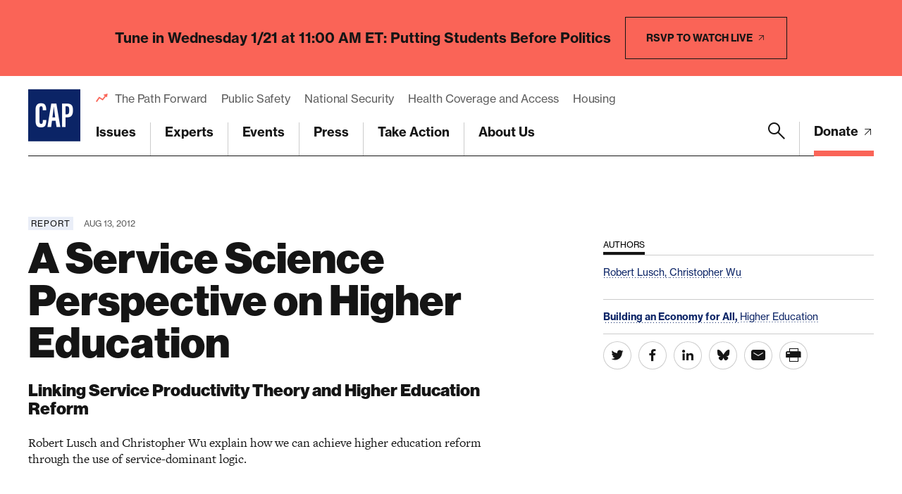

--- FILE ---
content_type: text/html; charset=utf-8
request_url: https://www.google.com/recaptcha/api2/anchor?ar=1&k=6LfIt-UcAAAAAGjbYQY9m5Pk7zqbRt-EIkpNkSbB&co=aHR0cHM6Ly93d3cuYW1lcmljYW5wcm9ncmVzcy5vcmc6NDQz&hl=en&v=PoyoqOPhxBO7pBk68S4YbpHZ&size=invisible&anchor-ms=20000&execute-ms=30000&cb=23hb3n6q0p2t
body_size: 48839
content:
<!DOCTYPE HTML><html dir="ltr" lang="en"><head><meta http-equiv="Content-Type" content="text/html; charset=UTF-8">
<meta http-equiv="X-UA-Compatible" content="IE=edge">
<title>reCAPTCHA</title>
<style type="text/css">
/* cyrillic-ext */
@font-face {
  font-family: 'Roboto';
  font-style: normal;
  font-weight: 400;
  font-stretch: 100%;
  src: url(//fonts.gstatic.com/s/roboto/v48/KFO7CnqEu92Fr1ME7kSn66aGLdTylUAMa3GUBHMdazTgWw.woff2) format('woff2');
  unicode-range: U+0460-052F, U+1C80-1C8A, U+20B4, U+2DE0-2DFF, U+A640-A69F, U+FE2E-FE2F;
}
/* cyrillic */
@font-face {
  font-family: 'Roboto';
  font-style: normal;
  font-weight: 400;
  font-stretch: 100%;
  src: url(//fonts.gstatic.com/s/roboto/v48/KFO7CnqEu92Fr1ME7kSn66aGLdTylUAMa3iUBHMdazTgWw.woff2) format('woff2');
  unicode-range: U+0301, U+0400-045F, U+0490-0491, U+04B0-04B1, U+2116;
}
/* greek-ext */
@font-face {
  font-family: 'Roboto';
  font-style: normal;
  font-weight: 400;
  font-stretch: 100%;
  src: url(//fonts.gstatic.com/s/roboto/v48/KFO7CnqEu92Fr1ME7kSn66aGLdTylUAMa3CUBHMdazTgWw.woff2) format('woff2');
  unicode-range: U+1F00-1FFF;
}
/* greek */
@font-face {
  font-family: 'Roboto';
  font-style: normal;
  font-weight: 400;
  font-stretch: 100%;
  src: url(//fonts.gstatic.com/s/roboto/v48/KFO7CnqEu92Fr1ME7kSn66aGLdTylUAMa3-UBHMdazTgWw.woff2) format('woff2');
  unicode-range: U+0370-0377, U+037A-037F, U+0384-038A, U+038C, U+038E-03A1, U+03A3-03FF;
}
/* math */
@font-face {
  font-family: 'Roboto';
  font-style: normal;
  font-weight: 400;
  font-stretch: 100%;
  src: url(//fonts.gstatic.com/s/roboto/v48/KFO7CnqEu92Fr1ME7kSn66aGLdTylUAMawCUBHMdazTgWw.woff2) format('woff2');
  unicode-range: U+0302-0303, U+0305, U+0307-0308, U+0310, U+0312, U+0315, U+031A, U+0326-0327, U+032C, U+032F-0330, U+0332-0333, U+0338, U+033A, U+0346, U+034D, U+0391-03A1, U+03A3-03A9, U+03B1-03C9, U+03D1, U+03D5-03D6, U+03F0-03F1, U+03F4-03F5, U+2016-2017, U+2034-2038, U+203C, U+2040, U+2043, U+2047, U+2050, U+2057, U+205F, U+2070-2071, U+2074-208E, U+2090-209C, U+20D0-20DC, U+20E1, U+20E5-20EF, U+2100-2112, U+2114-2115, U+2117-2121, U+2123-214F, U+2190, U+2192, U+2194-21AE, U+21B0-21E5, U+21F1-21F2, U+21F4-2211, U+2213-2214, U+2216-22FF, U+2308-230B, U+2310, U+2319, U+231C-2321, U+2336-237A, U+237C, U+2395, U+239B-23B7, U+23D0, U+23DC-23E1, U+2474-2475, U+25AF, U+25B3, U+25B7, U+25BD, U+25C1, U+25CA, U+25CC, U+25FB, U+266D-266F, U+27C0-27FF, U+2900-2AFF, U+2B0E-2B11, U+2B30-2B4C, U+2BFE, U+3030, U+FF5B, U+FF5D, U+1D400-1D7FF, U+1EE00-1EEFF;
}
/* symbols */
@font-face {
  font-family: 'Roboto';
  font-style: normal;
  font-weight: 400;
  font-stretch: 100%;
  src: url(//fonts.gstatic.com/s/roboto/v48/KFO7CnqEu92Fr1ME7kSn66aGLdTylUAMaxKUBHMdazTgWw.woff2) format('woff2');
  unicode-range: U+0001-000C, U+000E-001F, U+007F-009F, U+20DD-20E0, U+20E2-20E4, U+2150-218F, U+2190, U+2192, U+2194-2199, U+21AF, U+21E6-21F0, U+21F3, U+2218-2219, U+2299, U+22C4-22C6, U+2300-243F, U+2440-244A, U+2460-24FF, U+25A0-27BF, U+2800-28FF, U+2921-2922, U+2981, U+29BF, U+29EB, U+2B00-2BFF, U+4DC0-4DFF, U+FFF9-FFFB, U+10140-1018E, U+10190-1019C, U+101A0, U+101D0-101FD, U+102E0-102FB, U+10E60-10E7E, U+1D2C0-1D2D3, U+1D2E0-1D37F, U+1F000-1F0FF, U+1F100-1F1AD, U+1F1E6-1F1FF, U+1F30D-1F30F, U+1F315, U+1F31C, U+1F31E, U+1F320-1F32C, U+1F336, U+1F378, U+1F37D, U+1F382, U+1F393-1F39F, U+1F3A7-1F3A8, U+1F3AC-1F3AF, U+1F3C2, U+1F3C4-1F3C6, U+1F3CA-1F3CE, U+1F3D4-1F3E0, U+1F3ED, U+1F3F1-1F3F3, U+1F3F5-1F3F7, U+1F408, U+1F415, U+1F41F, U+1F426, U+1F43F, U+1F441-1F442, U+1F444, U+1F446-1F449, U+1F44C-1F44E, U+1F453, U+1F46A, U+1F47D, U+1F4A3, U+1F4B0, U+1F4B3, U+1F4B9, U+1F4BB, U+1F4BF, U+1F4C8-1F4CB, U+1F4D6, U+1F4DA, U+1F4DF, U+1F4E3-1F4E6, U+1F4EA-1F4ED, U+1F4F7, U+1F4F9-1F4FB, U+1F4FD-1F4FE, U+1F503, U+1F507-1F50B, U+1F50D, U+1F512-1F513, U+1F53E-1F54A, U+1F54F-1F5FA, U+1F610, U+1F650-1F67F, U+1F687, U+1F68D, U+1F691, U+1F694, U+1F698, U+1F6AD, U+1F6B2, U+1F6B9-1F6BA, U+1F6BC, U+1F6C6-1F6CF, U+1F6D3-1F6D7, U+1F6E0-1F6EA, U+1F6F0-1F6F3, U+1F6F7-1F6FC, U+1F700-1F7FF, U+1F800-1F80B, U+1F810-1F847, U+1F850-1F859, U+1F860-1F887, U+1F890-1F8AD, U+1F8B0-1F8BB, U+1F8C0-1F8C1, U+1F900-1F90B, U+1F93B, U+1F946, U+1F984, U+1F996, U+1F9E9, U+1FA00-1FA6F, U+1FA70-1FA7C, U+1FA80-1FA89, U+1FA8F-1FAC6, U+1FACE-1FADC, U+1FADF-1FAE9, U+1FAF0-1FAF8, U+1FB00-1FBFF;
}
/* vietnamese */
@font-face {
  font-family: 'Roboto';
  font-style: normal;
  font-weight: 400;
  font-stretch: 100%;
  src: url(//fonts.gstatic.com/s/roboto/v48/KFO7CnqEu92Fr1ME7kSn66aGLdTylUAMa3OUBHMdazTgWw.woff2) format('woff2');
  unicode-range: U+0102-0103, U+0110-0111, U+0128-0129, U+0168-0169, U+01A0-01A1, U+01AF-01B0, U+0300-0301, U+0303-0304, U+0308-0309, U+0323, U+0329, U+1EA0-1EF9, U+20AB;
}
/* latin-ext */
@font-face {
  font-family: 'Roboto';
  font-style: normal;
  font-weight: 400;
  font-stretch: 100%;
  src: url(//fonts.gstatic.com/s/roboto/v48/KFO7CnqEu92Fr1ME7kSn66aGLdTylUAMa3KUBHMdazTgWw.woff2) format('woff2');
  unicode-range: U+0100-02BA, U+02BD-02C5, U+02C7-02CC, U+02CE-02D7, U+02DD-02FF, U+0304, U+0308, U+0329, U+1D00-1DBF, U+1E00-1E9F, U+1EF2-1EFF, U+2020, U+20A0-20AB, U+20AD-20C0, U+2113, U+2C60-2C7F, U+A720-A7FF;
}
/* latin */
@font-face {
  font-family: 'Roboto';
  font-style: normal;
  font-weight: 400;
  font-stretch: 100%;
  src: url(//fonts.gstatic.com/s/roboto/v48/KFO7CnqEu92Fr1ME7kSn66aGLdTylUAMa3yUBHMdazQ.woff2) format('woff2');
  unicode-range: U+0000-00FF, U+0131, U+0152-0153, U+02BB-02BC, U+02C6, U+02DA, U+02DC, U+0304, U+0308, U+0329, U+2000-206F, U+20AC, U+2122, U+2191, U+2193, U+2212, U+2215, U+FEFF, U+FFFD;
}
/* cyrillic-ext */
@font-face {
  font-family: 'Roboto';
  font-style: normal;
  font-weight: 500;
  font-stretch: 100%;
  src: url(//fonts.gstatic.com/s/roboto/v48/KFO7CnqEu92Fr1ME7kSn66aGLdTylUAMa3GUBHMdazTgWw.woff2) format('woff2');
  unicode-range: U+0460-052F, U+1C80-1C8A, U+20B4, U+2DE0-2DFF, U+A640-A69F, U+FE2E-FE2F;
}
/* cyrillic */
@font-face {
  font-family: 'Roboto';
  font-style: normal;
  font-weight: 500;
  font-stretch: 100%;
  src: url(//fonts.gstatic.com/s/roboto/v48/KFO7CnqEu92Fr1ME7kSn66aGLdTylUAMa3iUBHMdazTgWw.woff2) format('woff2');
  unicode-range: U+0301, U+0400-045F, U+0490-0491, U+04B0-04B1, U+2116;
}
/* greek-ext */
@font-face {
  font-family: 'Roboto';
  font-style: normal;
  font-weight: 500;
  font-stretch: 100%;
  src: url(//fonts.gstatic.com/s/roboto/v48/KFO7CnqEu92Fr1ME7kSn66aGLdTylUAMa3CUBHMdazTgWw.woff2) format('woff2');
  unicode-range: U+1F00-1FFF;
}
/* greek */
@font-face {
  font-family: 'Roboto';
  font-style: normal;
  font-weight: 500;
  font-stretch: 100%;
  src: url(//fonts.gstatic.com/s/roboto/v48/KFO7CnqEu92Fr1ME7kSn66aGLdTylUAMa3-UBHMdazTgWw.woff2) format('woff2');
  unicode-range: U+0370-0377, U+037A-037F, U+0384-038A, U+038C, U+038E-03A1, U+03A3-03FF;
}
/* math */
@font-face {
  font-family: 'Roboto';
  font-style: normal;
  font-weight: 500;
  font-stretch: 100%;
  src: url(//fonts.gstatic.com/s/roboto/v48/KFO7CnqEu92Fr1ME7kSn66aGLdTylUAMawCUBHMdazTgWw.woff2) format('woff2');
  unicode-range: U+0302-0303, U+0305, U+0307-0308, U+0310, U+0312, U+0315, U+031A, U+0326-0327, U+032C, U+032F-0330, U+0332-0333, U+0338, U+033A, U+0346, U+034D, U+0391-03A1, U+03A3-03A9, U+03B1-03C9, U+03D1, U+03D5-03D6, U+03F0-03F1, U+03F4-03F5, U+2016-2017, U+2034-2038, U+203C, U+2040, U+2043, U+2047, U+2050, U+2057, U+205F, U+2070-2071, U+2074-208E, U+2090-209C, U+20D0-20DC, U+20E1, U+20E5-20EF, U+2100-2112, U+2114-2115, U+2117-2121, U+2123-214F, U+2190, U+2192, U+2194-21AE, U+21B0-21E5, U+21F1-21F2, U+21F4-2211, U+2213-2214, U+2216-22FF, U+2308-230B, U+2310, U+2319, U+231C-2321, U+2336-237A, U+237C, U+2395, U+239B-23B7, U+23D0, U+23DC-23E1, U+2474-2475, U+25AF, U+25B3, U+25B7, U+25BD, U+25C1, U+25CA, U+25CC, U+25FB, U+266D-266F, U+27C0-27FF, U+2900-2AFF, U+2B0E-2B11, U+2B30-2B4C, U+2BFE, U+3030, U+FF5B, U+FF5D, U+1D400-1D7FF, U+1EE00-1EEFF;
}
/* symbols */
@font-face {
  font-family: 'Roboto';
  font-style: normal;
  font-weight: 500;
  font-stretch: 100%;
  src: url(//fonts.gstatic.com/s/roboto/v48/KFO7CnqEu92Fr1ME7kSn66aGLdTylUAMaxKUBHMdazTgWw.woff2) format('woff2');
  unicode-range: U+0001-000C, U+000E-001F, U+007F-009F, U+20DD-20E0, U+20E2-20E4, U+2150-218F, U+2190, U+2192, U+2194-2199, U+21AF, U+21E6-21F0, U+21F3, U+2218-2219, U+2299, U+22C4-22C6, U+2300-243F, U+2440-244A, U+2460-24FF, U+25A0-27BF, U+2800-28FF, U+2921-2922, U+2981, U+29BF, U+29EB, U+2B00-2BFF, U+4DC0-4DFF, U+FFF9-FFFB, U+10140-1018E, U+10190-1019C, U+101A0, U+101D0-101FD, U+102E0-102FB, U+10E60-10E7E, U+1D2C0-1D2D3, U+1D2E0-1D37F, U+1F000-1F0FF, U+1F100-1F1AD, U+1F1E6-1F1FF, U+1F30D-1F30F, U+1F315, U+1F31C, U+1F31E, U+1F320-1F32C, U+1F336, U+1F378, U+1F37D, U+1F382, U+1F393-1F39F, U+1F3A7-1F3A8, U+1F3AC-1F3AF, U+1F3C2, U+1F3C4-1F3C6, U+1F3CA-1F3CE, U+1F3D4-1F3E0, U+1F3ED, U+1F3F1-1F3F3, U+1F3F5-1F3F7, U+1F408, U+1F415, U+1F41F, U+1F426, U+1F43F, U+1F441-1F442, U+1F444, U+1F446-1F449, U+1F44C-1F44E, U+1F453, U+1F46A, U+1F47D, U+1F4A3, U+1F4B0, U+1F4B3, U+1F4B9, U+1F4BB, U+1F4BF, U+1F4C8-1F4CB, U+1F4D6, U+1F4DA, U+1F4DF, U+1F4E3-1F4E6, U+1F4EA-1F4ED, U+1F4F7, U+1F4F9-1F4FB, U+1F4FD-1F4FE, U+1F503, U+1F507-1F50B, U+1F50D, U+1F512-1F513, U+1F53E-1F54A, U+1F54F-1F5FA, U+1F610, U+1F650-1F67F, U+1F687, U+1F68D, U+1F691, U+1F694, U+1F698, U+1F6AD, U+1F6B2, U+1F6B9-1F6BA, U+1F6BC, U+1F6C6-1F6CF, U+1F6D3-1F6D7, U+1F6E0-1F6EA, U+1F6F0-1F6F3, U+1F6F7-1F6FC, U+1F700-1F7FF, U+1F800-1F80B, U+1F810-1F847, U+1F850-1F859, U+1F860-1F887, U+1F890-1F8AD, U+1F8B0-1F8BB, U+1F8C0-1F8C1, U+1F900-1F90B, U+1F93B, U+1F946, U+1F984, U+1F996, U+1F9E9, U+1FA00-1FA6F, U+1FA70-1FA7C, U+1FA80-1FA89, U+1FA8F-1FAC6, U+1FACE-1FADC, U+1FADF-1FAE9, U+1FAF0-1FAF8, U+1FB00-1FBFF;
}
/* vietnamese */
@font-face {
  font-family: 'Roboto';
  font-style: normal;
  font-weight: 500;
  font-stretch: 100%;
  src: url(//fonts.gstatic.com/s/roboto/v48/KFO7CnqEu92Fr1ME7kSn66aGLdTylUAMa3OUBHMdazTgWw.woff2) format('woff2');
  unicode-range: U+0102-0103, U+0110-0111, U+0128-0129, U+0168-0169, U+01A0-01A1, U+01AF-01B0, U+0300-0301, U+0303-0304, U+0308-0309, U+0323, U+0329, U+1EA0-1EF9, U+20AB;
}
/* latin-ext */
@font-face {
  font-family: 'Roboto';
  font-style: normal;
  font-weight: 500;
  font-stretch: 100%;
  src: url(//fonts.gstatic.com/s/roboto/v48/KFO7CnqEu92Fr1ME7kSn66aGLdTylUAMa3KUBHMdazTgWw.woff2) format('woff2');
  unicode-range: U+0100-02BA, U+02BD-02C5, U+02C7-02CC, U+02CE-02D7, U+02DD-02FF, U+0304, U+0308, U+0329, U+1D00-1DBF, U+1E00-1E9F, U+1EF2-1EFF, U+2020, U+20A0-20AB, U+20AD-20C0, U+2113, U+2C60-2C7F, U+A720-A7FF;
}
/* latin */
@font-face {
  font-family: 'Roboto';
  font-style: normal;
  font-weight: 500;
  font-stretch: 100%;
  src: url(//fonts.gstatic.com/s/roboto/v48/KFO7CnqEu92Fr1ME7kSn66aGLdTylUAMa3yUBHMdazQ.woff2) format('woff2');
  unicode-range: U+0000-00FF, U+0131, U+0152-0153, U+02BB-02BC, U+02C6, U+02DA, U+02DC, U+0304, U+0308, U+0329, U+2000-206F, U+20AC, U+2122, U+2191, U+2193, U+2212, U+2215, U+FEFF, U+FFFD;
}
/* cyrillic-ext */
@font-face {
  font-family: 'Roboto';
  font-style: normal;
  font-weight: 900;
  font-stretch: 100%;
  src: url(//fonts.gstatic.com/s/roboto/v48/KFO7CnqEu92Fr1ME7kSn66aGLdTylUAMa3GUBHMdazTgWw.woff2) format('woff2');
  unicode-range: U+0460-052F, U+1C80-1C8A, U+20B4, U+2DE0-2DFF, U+A640-A69F, U+FE2E-FE2F;
}
/* cyrillic */
@font-face {
  font-family: 'Roboto';
  font-style: normal;
  font-weight: 900;
  font-stretch: 100%;
  src: url(//fonts.gstatic.com/s/roboto/v48/KFO7CnqEu92Fr1ME7kSn66aGLdTylUAMa3iUBHMdazTgWw.woff2) format('woff2');
  unicode-range: U+0301, U+0400-045F, U+0490-0491, U+04B0-04B1, U+2116;
}
/* greek-ext */
@font-face {
  font-family: 'Roboto';
  font-style: normal;
  font-weight: 900;
  font-stretch: 100%;
  src: url(//fonts.gstatic.com/s/roboto/v48/KFO7CnqEu92Fr1ME7kSn66aGLdTylUAMa3CUBHMdazTgWw.woff2) format('woff2');
  unicode-range: U+1F00-1FFF;
}
/* greek */
@font-face {
  font-family: 'Roboto';
  font-style: normal;
  font-weight: 900;
  font-stretch: 100%;
  src: url(//fonts.gstatic.com/s/roboto/v48/KFO7CnqEu92Fr1ME7kSn66aGLdTylUAMa3-UBHMdazTgWw.woff2) format('woff2');
  unicode-range: U+0370-0377, U+037A-037F, U+0384-038A, U+038C, U+038E-03A1, U+03A3-03FF;
}
/* math */
@font-face {
  font-family: 'Roboto';
  font-style: normal;
  font-weight: 900;
  font-stretch: 100%;
  src: url(//fonts.gstatic.com/s/roboto/v48/KFO7CnqEu92Fr1ME7kSn66aGLdTylUAMawCUBHMdazTgWw.woff2) format('woff2');
  unicode-range: U+0302-0303, U+0305, U+0307-0308, U+0310, U+0312, U+0315, U+031A, U+0326-0327, U+032C, U+032F-0330, U+0332-0333, U+0338, U+033A, U+0346, U+034D, U+0391-03A1, U+03A3-03A9, U+03B1-03C9, U+03D1, U+03D5-03D6, U+03F0-03F1, U+03F4-03F5, U+2016-2017, U+2034-2038, U+203C, U+2040, U+2043, U+2047, U+2050, U+2057, U+205F, U+2070-2071, U+2074-208E, U+2090-209C, U+20D0-20DC, U+20E1, U+20E5-20EF, U+2100-2112, U+2114-2115, U+2117-2121, U+2123-214F, U+2190, U+2192, U+2194-21AE, U+21B0-21E5, U+21F1-21F2, U+21F4-2211, U+2213-2214, U+2216-22FF, U+2308-230B, U+2310, U+2319, U+231C-2321, U+2336-237A, U+237C, U+2395, U+239B-23B7, U+23D0, U+23DC-23E1, U+2474-2475, U+25AF, U+25B3, U+25B7, U+25BD, U+25C1, U+25CA, U+25CC, U+25FB, U+266D-266F, U+27C0-27FF, U+2900-2AFF, U+2B0E-2B11, U+2B30-2B4C, U+2BFE, U+3030, U+FF5B, U+FF5D, U+1D400-1D7FF, U+1EE00-1EEFF;
}
/* symbols */
@font-face {
  font-family: 'Roboto';
  font-style: normal;
  font-weight: 900;
  font-stretch: 100%;
  src: url(//fonts.gstatic.com/s/roboto/v48/KFO7CnqEu92Fr1ME7kSn66aGLdTylUAMaxKUBHMdazTgWw.woff2) format('woff2');
  unicode-range: U+0001-000C, U+000E-001F, U+007F-009F, U+20DD-20E0, U+20E2-20E4, U+2150-218F, U+2190, U+2192, U+2194-2199, U+21AF, U+21E6-21F0, U+21F3, U+2218-2219, U+2299, U+22C4-22C6, U+2300-243F, U+2440-244A, U+2460-24FF, U+25A0-27BF, U+2800-28FF, U+2921-2922, U+2981, U+29BF, U+29EB, U+2B00-2BFF, U+4DC0-4DFF, U+FFF9-FFFB, U+10140-1018E, U+10190-1019C, U+101A0, U+101D0-101FD, U+102E0-102FB, U+10E60-10E7E, U+1D2C0-1D2D3, U+1D2E0-1D37F, U+1F000-1F0FF, U+1F100-1F1AD, U+1F1E6-1F1FF, U+1F30D-1F30F, U+1F315, U+1F31C, U+1F31E, U+1F320-1F32C, U+1F336, U+1F378, U+1F37D, U+1F382, U+1F393-1F39F, U+1F3A7-1F3A8, U+1F3AC-1F3AF, U+1F3C2, U+1F3C4-1F3C6, U+1F3CA-1F3CE, U+1F3D4-1F3E0, U+1F3ED, U+1F3F1-1F3F3, U+1F3F5-1F3F7, U+1F408, U+1F415, U+1F41F, U+1F426, U+1F43F, U+1F441-1F442, U+1F444, U+1F446-1F449, U+1F44C-1F44E, U+1F453, U+1F46A, U+1F47D, U+1F4A3, U+1F4B0, U+1F4B3, U+1F4B9, U+1F4BB, U+1F4BF, U+1F4C8-1F4CB, U+1F4D6, U+1F4DA, U+1F4DF, U+1F4E3-1F4E6, U+1F4EA-1F4ED, U+1F4F7, U+1F4F9-1F4FB, U+1F4FD-1F4FE, U+1F503, U+1F507-1F50B, U+1F50D, U+1F512-1F513, U+1F53E-1F54A, U+1F54F-1F5FA, U+1F610, U+1F650-1F67F, U+1F687, U+1F68D, U+1F691, U+1F694, U+1F698, U+1F6AD, U+1F6B2, U+1F6B9-1F6BA, U+1F6BC, U+1F6C6-1F6CF, U+1F6D3-1F6D7, U+1F6E0-1F6EA, U+1F6F0-1F6F3, U+1F6F7-1F6FC, U+1F700-1F7FF, U+1F800-1F80B, U+1F810-1F847, U+1F850-1F859, U+1F860-1F887, U+1F890-1F8AD, U+1F8B0-1F8BB, U+1F8C0-1F8C1, U+1F900-1F90B, U+1F93B, U+1F946, U+1F984, U+1F996, U+1F9E9, U+1FA00-1FA6F, U+1FA70-1FA7C, U+1FA80-1FA89, U+1FA8F-1FAC6, U+1FACE-1FADC, U+1FADF-1FAE9, U+1FAF0-1FAF8, U+1FB00-1FBFF;
}
/* vietnamese */
@font-face {
  font-family: 'Roboto';
  font-style: normal;
  font-weight: 900;
  font-stretch: 100%;
  src: url(//fonts.gstatic.com/s/roboto/v48/KFO7CnqEu92Fr1ME7kSn66aGLdTylUAMa3OUBHMdazTgWw.woff2) format('woff2');
  unicode-range: U+0102-0103, U+0110-0111, U+0128-0129, U+0168-0169, U+01A0-01A1, U+01AF-01B0, U+0300-0301, U+0303-0304, U+0308-0309, U+0323, U+0329, U+1EA0-1EF9, U+20AB;
}
/* latin-ext */
@font-face {
  font-family: 'Roboto';
  font-style: normal;
  font-weight: 900;
  font-stretch: 100%;
  src: url(//fonts.gstatic.com/s/roboto/v48/KFO7CnqEu92Fr1ME7kSn66aGLdTylUAMa3KUBHMdazTgWw.woff2) format('woff2');
  unicode-range: U+0100-02BA, U+02BD-02C5, U+02C7-02CC, U+02CE-02D7, U+02DD-02FF, U+0304, U+0308, U+0329, U+1D00-1DBF, U+1E00-1E9F, U+1EF2-1EFF, U+2020, U+20A0-20AB, U+20AD-20C0, U+2113, U+2C60-2C7F, U+A720-A7FF;
}
/* latin */
@font-face {
  font-family: 'Roboto';
  font-style: normal;
  font-weight: 900;
  font-stretch: 100%;
  src: url(//fonts.gstatic.com/s/roboto/v48/KFO7CnqEu92Fr1ME7kSn66aGLdTylUAMa3yUBHMdazQ.woff2) format('woff2');
  unicode-range: U+0000-00FF, U+0131, U+0152-0153, U+02BB-02BC, U+02C6, U+02DA, U+02DC, U+0304, U+0308, U+0329, U+2000-206F, U+20AC, U+2122, U+2191, U+2193, U+2212, U+2215, U+FEFF, U+FFFD;
}

</style>
<link rel="stylesheet" type="text/css" href="https://www.gstatic.com/recaptcha/releases/PoyoqOPhxBO7pBk68S4YbpHZ/styles__ltr.css">
<script nonce="73iYnIpWaNcxVpY3mSsHrA" type="text/javascript">window['__recaptcha_api'] = 'https://www.google.com/recaptcha/api2/';</script>
<script type="text/javascript" src="https://www.gstatic.com/recaptcha/releases/PoyoqOPhxBO7pBk68S4YbpHZ/recaptcha__en.js" nonce="73iYnIpWaNcxVpY3mSsHrA">
      
    </script></head>
<body><div id="rc-anchor-alert" class="rc-anchor-alert"></div>
<input type="hidden" id="recaptcha-token" value="[base64]">
<script type="text/javascript" nonce="73iYnIpWaNcxVpY3mSsHrA">
      recaptcha.anchor.Main.init("[\x22ainput\x22,[\x22bgdata\x22,\x22\x22,\[base64]/[base64]/[base64]/[base64]/[base64]/[base64]/KGcoTywyNTMsTy5PKSxVRyhPLEMpKTpnKE8sMjUzLEMpLE8pKSxsKSksTykpfSxieT1mdW5jdGlvbihDLE8sdSxsKXtmb3IobD0odT1SKEMpLDApO08+MDtPLS0pbD1sPDw4fFooQyk7ZyhDLHUsbCl9LFVHPWZ1bmN0aW9uKEMsTyl7Qy5pLmxlbmd0aD4xMDQ/[base64]/[base64]/[base64]/[base64]/[base64]/[base64]/[base64]\\u003d\x22,\[base64]\\u003d\\u003d\x22,\[base64]/woTCg1AWw4PCjQh7w4/[base64]/Cq8Ktw6TCgsO9UMOnw7gYwqTCmMK/InQ1UzIrM8KXwqXCvnvDnlTCixEswo0BwpLClsOoMMKvGAHDjUULb8OdwrDCtUx8bmktwrjChQh3w6NOUW3DhQzCnXE4CcKaw4HDjsKdw7o5PFrDoMOBwr3CksO/AsOjasO/f8KPw43DkFTDhhDDscOxJ8KqLA3Cuil2IMOqwrUjEMOEwqssE8KTw4pOwpBsOMOuwqDDsMKDSTcOw4DDlsKvDA3Dh1XChsO0ETXDjiJWLVRjw7nCnVXDpCTDuQsdR1/[base64]/Cp13CrF3DlsOOw68KRcKFRMKDJGnCsBcfw4PCr8O8wrBfw4/DjcKewr3DsFEeFcOewqLCm8KFw6l/VcOud23ChsOsBzzDm8KwYcKmV2JuRHN7w5AgV1RgUsOtRsKxw6bCoMK0w7IVQcKqX8KgHTFBNMKCw6LDp0XDn3/CmmnCoEh+BsKERMO6w4BXw6Mdwq1lBR3Ch8KufCPDncKkScKKw51Bw5xJGcKAw7vCsMOOwoLDtx/DkcKCw7XClcKofEbCnGg5UcOdwonDhMKIwp5rBzU5PxLCjx1+woPCvmg/[base64]/CvB5QFMOww6siTjbCisKdImwVw6MpHcKZEzBsbcOSwrtHYsO4w5/[base64]/Dvj/CuDDCscK2w7tPw7kww5zClG/Cg8KMcMOAw5c6Sy5Ww484w6Nya1gIe8Kew6UBw7/DrC1kwrzCpX/[base64]/[base64]/LsKhwrfDj33Cj8OVw7/Dl1fDvMOEUwPDlypMwotcw5xAwqrCq8K/wqQnC8KNajfCkh3CtT7CoDLDv10rw7HDn8KgKgw7w4k/TsOYwqIAZ8O/bXZZZcOUFcO3bcOcwqfCrlvChFgUCcOcBjrCj8KowqPDi1ZNwo9lPcOYM8Otw67DqSZew7fCum5kw6bCgMKswo7DiMOawovCr3nDphFDw7DCvQHCmcKOEHszw7zDhsKuCnTCncKGw501KUrDjGvClsKHwoDCrQ4/wqfCvDTCtMOPw7suwqY1w5rDvCpRNsKLw7jDtWYLKMOtQMKHHDrDr8KHYzTChcK9w6wuwocANiLChcOhwo4ESMOlwrkEZcOXQMOPHMOuLwZfw5EXwr1Cw5XCjU/CsxbCmsOnwqrCtsKHGMKiw4PCmCvDu8OoX8O9Um8/ERxHIcKDwprDnzE5w5rDnXfClwjCgVhuwrjDt8OBw5BvLWwGw4DCjGzCjMKMJ0oBw45FfcK9w54swqBRw5TDkGfDomdww7tkwpU9w4XDucOIwofDlMKuwrYPD8Kgw5bCmC7DmsOHdk3Cm3/DqMOQW1HDjsO7TlvDn8O1wpcZGgQHwqHDsjEEUsO3UcO4wr3Doh/[base64]/Dt8KhwokgcMKfIiMfwpMpwrkoJDzDuw4dw6k/[base64]/Cs8Onw4bDjm8GWynChlRrwpdVaMOxwofCtzrDlsOrw68fwrIRw6Fyw7IbwrbDv8Olw7zCocOBK8KZw4lPw4/CiSEbesOEA8KIw7rDk8Kjwp7DrMKMZ8KYw7jCkCpNw6FMwqtPPDfDuUPDljlIYT4mw7hOGsO6PcKxw4dxDMKSEsO1Tywow5jCosKrw5nDrk3DgjfDuilHw7RYwqIUwoXCtS8nwq7CtjJsW8OAwpI3wp7CjcK4wp8BwogPfsKJeEzCmWgTEsOZKmYUw5/[base64]/wqN3P0VAV8Krwod1XQlaRCPCtiHCrMO7ZMKiQVrDvTIVw49fw5PCnEltw6URYTvCoMK+wq54w5fCisOIQXoxwqbDrcOdw7BwbMOaw4pcw5LDiMO/wrZiw7x6w57CmMO/QhvDgDzCl8OhJWUKwp4NBmTDvMOwD8O6w41dw7N+w6bDucKxw75mwovCncOuw4fCj2F4bE/CrcK+wqrDjXRBwoVVw6LCqQRjw67CmgnDvcKxw4Mgw5jCr8K/w6AufsOVXMOgwoLDh8Kgwph4W2MEw69Zw7rCsQTCoRYwaz8kN17CssKsEcKZwrtjBcOBeMOHRhhPJsOxLiBYwr49w7hDZcKJc8Kjwq3DukHDoBQ+RMOlwrvDoDBfSsO5N8Krb2UpwqzDucO9LRzDocKpw7RnWB3DnMOvw7NHScO/dCXDrHZNwqBKwr/[base64]/w5TDsCgSQWDDvxTCoFgFbWTDgBUAwpHCvCEKBMO+HnxTfsKewoTDjMOiw43DgkIoSsKfCMKQE8Oxw5wzCcKgG8O9wo7DjF/CpcO8wqRDw53CiWATTFTCmcOXwptUC2dlw7Rmw69hbsKsw5rDm0oJw7JJEgbDnMKYw553w4bDpMKhS8KMRQhgcy5AT8KJw5zCr8KjHC1Aw4JCw7XDkMOBw7kVw5rDjjkYw5HCvxbCuWvCksO/woIgw6DCh8OywrIIw5nDmsOmw7fDhsOvR8OeAV/Dm1kFwoHCo8Kewq9+wpDCl8O+w7YdPWXDkcKsw50Qw7RlworCrwtWw6YBw43DjEBpwpBZMV/CgMKZw4UEAX0NwrXCqsODGEgKbMKEw5Mpw6hpWTdzMsOhwqhePW4kYXUIw7l4V8Obw658wps1w4HCmMK9w4JpGsKGTXDDk8Oiw7/CqsKrw7REF8ORVMOJw6LCujBgG8Kmw5vDmMKmwpMuwqLDmh0UUsOlU3UNUcOhw74SBsOaScKPHx7CgS5/[base64]/wovDh8KlJRDCkcKzIsOiw7xxw4TCpMKiwockbMO1YsO6wo9Rw6jCssKEY3vDu8K7w5zDmV05wqUne8K1wrxTfXTDpcKVHGVEw4nCnUFBwrTDuU/CuhbDjD/CiSlswrrDvsKBwpDCvMOGwo4GeMODQcO+ZMKZN2/CoMK6KSNEw5TDmnlAwr8zIx8uFWAmwqHCgMOowoLDmsKMw7N2woRRPjQ9wrw7fQPCr8Kdw6LCnMKNwqTDgh/DqWkQw7PChcODCcOwb1LDl3jDhxLCncKYRQQqSVTCmlfDhMKqwplNZjlzw6TDpQEeYn/ConHCnyAMSnzCqsKKVMOlaj5Pwq5JBMK2w6cae3g9A8OFwonCrsKpBFdbw4bDocO0OWoxCsOADMOaLBXDlWF1wq/[base64]/[base64]/[base64]/w713MzbCoQfDmhtrw6Q+cmDCmFXCvcK1w75lBl5xw7TCssKqw4HCl8KDEnkww4oSwrJEJz1wT8KAUVzDkcOQw7XCpcKkwpDDgsKfwp7CjS7DlMOKOi3CvwAJG1VhwoHDlMKeCMKfAMKlDUfCs8KVwpUAG8O8BmRrUcKpT8K5bhvCqm/ChMOtw5DDg8OvccO9woHCtsKWw6zDm1Adw74Bw6QyC2s6VgFDwqbCj1jDg3rCgBHCvynDt2/[base64]/woLCiBB5VMKnJsO8DsKMwoNVwozCpyVbwo0DwppfwrZDYCwFw7UITVxvAcKXA8OHIy8HwrrDq8Oqw5LCsxc3XMOXW37CgMOiF8KFeHPCo8OCwqYkZ8OwCcKvw6J0VMORasKDwrExw40Ywr/Dv8Ohw5rCtzDDscKRw79ZCMKQOMKnScKSbWfDt8O8bBZVbysowpJhw6zDpMOiw5ohw4DCjhAbw7TCpMOHwqTDosO0woXCssKjEcKDKMK2ZSUca8OdOMOeK8O/w4sBwpQgETEGLMOHw4YeLsOKw57DmsKKw4gzFx3CgsOgDsODwqHDgGfDvRIqw4k+wqZAwpQ+NMOMYsOhw7wiZDzDizPCiynCq8O0ZWRCYylAw67Dp2U5KcKbw48HwrA/wq/CjRzDk8OLcMKmW8KzeMOuwq0Gw5sPSl9DEn17wp5Jw4gfw74ydR/[base64]/[base64]/DsHLChRJUfMKCXcK6asOwJMKNRcOMHsKpw77CoDjDhH/DmsKERH7Cg0rCqsOpIcKkwpzDm8O5w6Fmw5LDvWMULC7Ci8KQwpzDvRnDlcK+wrNGMcOsIMOuTMKgw5Utw5jDhEnDkUXCsl3DmwPDmTfDtcOlwopRw5jClcOewpxIwqhFwocLwp1bw6nDscOULjbDq23CvyTCu8OkQsONe8OfMsO+YcO/KsKkJFt2bFPDh8O+AcOzw7AULDpzBcOBwrcfE8K0OsOETcK8wpTDksOtwq0UPcO6CifCqTrDnU/Crz3Cm2xBwpMmXHUdUsKdw7nDr1/Dg3Erw6vClFbDmsOvdMKDwqtOwoLDoMKGwpg4wozCr8KXwo1ww5dywojDuMOSw6vCmjzDlTbCmcO/bxTCr8KFBsOMw7bCvUrDocKkw5FPX8KIw6gNN8OCKMO5wrYHPcOSw43DvsOYYRvCgFrDlEENwosLbFR/CBnDt3PCtsKsPyBTw60hwol5w5PDj8K5w4sqAMKEw5JRwrEGwqvCmS/DplXCnMKHw6LDvXPCv8OfwpzCjz3ClsOhZ8KXKzzChDrCiVHDlsO2d0NjwrfCr8OEw6djVClEwojCqH/CmsKqJiPDpcO+wrPCsMKGwqjDncKuwpsLw7jCqWPCszLCuwTDj8K7EDrDksK8CMOSbMOkM3VBw4bCn2HDuhUDw6jDlsO7wpV9GMKOAQJaLMK8woYwwpTCvsO9BsKKYzYkwq/CsU3DkVdyCDHDkMOYwrxKw7JywpHCqVnCt8OXYcOvwoRiMsKkMcKuw5PDqGc6OsOZblnCpRbDiyo3Q8OkwrLDs3xwU8Kewq9tO8OSWSXCh8KAOMKLScOkFnvCmcO5DMO7GE4NaEbDt8K+AcKowrhZDUBow6ofdsKpw6PDp8OGOMKNw6x/N1LDsGLCmk0XAsKlM8KXw63Dgz3DjsKsHcOQQlPCrsOHC20NZ3rCog3CjcOWw4fDggTDuRtKw7x0dRgAAHxXaMKTwonDgxTCkBHDtsOaw7Ucwph/[base64]/wqYGwq7CrQXCqMKABgjCn0vCqMOGHmnDv8OsIDjDucOOQ25VwozCumPCosOYSsKxHAjCpsKzwrzCrcKlwrvDqQYtcHxvRcKHPmx9wohLR8OAwr1BJ31mw4fClxQPJ2Jpw5nDqMOKMsO0w4Bzw5tqw78/wq/Dkm05HjdXFD51GzXCnsOtXyYTI1bDgXXDlR/[base64]/DqjfDksObC8K+GCDDhsOcRn0TVl1dQcOuGSgLw4J8fMKgw7xnw5bCg3Ixw6nCiMOKw7zDk8KcGcKubz4wHk0pawvCv8O6f2drDMKcWGHDs8KKw5LDhTcjw73CtsKpGiMtw68VFcKLJsKQajbDgcKCwpkzD2fDnMOIPcKew5QTwp/CnjHClBjCki11w6ARwoDDh8O8w5Y+PnfCksOgwrDDtlZbw4nDpcOVIcKYw5vDuDzCksOgw4HCl8K9w7/DhcOawpTClF/DqMOQwrx3IjkSwrPDpsOkw7/Dnxg7OwPCqnlYRcKGLcOlwonDr8Kuwq9mwoBMDMO4LwfCkwPDgAXChMKRFMOHw6VtHsOkRcOswpzCm8O9FMOuacKmwrLCixUqAsKedjHCqmLDiH/Dh2Qaw5ETKUzDscOSwqTDncOuOcKMBMOjVMKlccOmESB3wpUhc2l6wqfCsMOicCDDl8K8VcOJwqMOw6YkAMO6w6vDqcKxBMKUPQbCjcOIIR9oFH7DvndPw6gYwr/CtcK+cMKLN8Kswpt7w6ETAGoTPirDmsK+woDCt8K8HnAeBsKIECIJwpp/PVgiRMOrZsKUEAzCkmXCqhZmwqrCi1LDpQzDt0ZRw4RPTTsWS8KVUMKuKRFYOzV/PMOlwrjDtTLDksOFw6jDsX7Ct8KYwrweIyXCjcKUCsKbcktXw7lzwpXClsKmwojCosO0w5tZS8OKw5MwcsOqEWdgdETCtnfClhjDiMKAwrjChcKOwpfCrStYPMK3ZVfDrMK0wp9JNyzDrUTDv1PDlMK/wqTDj8Ofw5tNNUPCsh7CqWRsDsOjwovCuS3CukTCumF3MsOfwq4iAz0IdcKUwpETwqLCgMO9w5x+wpTDpwsdwozCjTzCvcKPwrZ2RW/CoCjDglrChUnDrcOGwrAMwovCtHAmPsKYQFjDrDtDQCbCjT7CpsOZw6PCpcKSwq3Doi3Dg388AcK7wq7CgcO8SsKiw5FUwpbDq8KnwqF7wq00w5MPIsORwrYWcsO3wo5Pw5NSR8O0w7Itw6DCi3cbwrnDkcKRX03CqgJMPTHCpMOORsKOw5/DrMOHw5I0BVPDqsOew7PClMKjS8OrBHLCjlkRw4xXw5TCt8KxwoXCh8KJR8KJw7NywrB5wpfCo8ObOWVsQm1Iwoh0wrYQwq/CocKhw5jDtAPDvkLDhsK7LA/CusKgRcOre8K+ZsKaXSPDocOiwoA/w4rCh0J6OnvCocKKw6YDYMKfcmnCnADCrVEDwoddYgMQwq0OcMKVKkXCkVDChsO6w7JbwqMUw4LCuU/DicKmwpdhwohqw7N9woU4HBTCk8KSwoE3K8OhWMO+wq1aUEdcZRkdLcKpw5EdwpzDvnoRw6TDgGc9WsKffsKmcMKNI8KDw6hBSsO6w6ZBwpLDqi9Fwrd8TcK2wpA+EDlZwqkkLWrCl3NZwoVPMcO/w5zCkcKyK0Njwpd7NTPCsxbDt8KCw6kJwqRHwovDp0LCmsO/wprDp8OgJjApw43CiWzClcORWRnDo8OUM8K6wp/[base64]/[base64]/Cs8KJfl8rw7LDgADDrGjDjcOEBsOPEidXw73DpSLDshLCsipsw49qLcOUwpvDmBBewodPwqAOQ8OewrQhQiTDjRnDv8KiwpAcBsOCw5JPw4VXwr9Fw5lPwrEow63CuMK7LADCulJ5w7Q2wpzCpXXCjFdww5ccwq4/w58BwpjDhwkMccK8H8O0wrjCh8OTw6tiw7vDisOqworDjnYowr8Pw6rDrDjDp0fDjV3Cil/CjMOtw67DlMOTQkxYwrkmwq/Dr2fCoMKBw6PDuTVafl/[base64]/DhUBrXMOcwoXDhAjCrSUpGsOKw7h6wpdNdB/Cgm1nQ8KywovCp8OKw6FAKMKEWMKbwq9fwrkMwrHCkcKPwp0bRHXCv8Khwo0JwpwAasOQecK6wozDmw84dMOTBsKow6rCmMOfUQFpw47DjTHDtCXCjj1dGU4HEjPDqcOPNFAlwrDCqH3CpWfCi8K4worDj8KpSD/DlinCtT5zZivCoEDCuEXCu8O0PUDDtcOuw4rDq31rw6d0w4DCtQ7CvMKiHcOAw5bDkcO5w7zDpVY9w6jDu154woXDs8KDwpHCvG4xw6DCk33Ci8KNAcKcwqnClhYTwot7WEDDhMKiwqwhw6RFSUYhw4zDihkiwpxUwo7DgTIFBCBbwqIUwq/[base64]/[base64]/DsELCr8O4S8O/w5PCpkPCp3ETJsOjdMKOw4bDiGPChsKzwrrDvcKDwrsmWyPCtsOXQTM4SsO8wrUTw4UUwpfClW5HwpIiwpvCjCAXciIWL3nCq8OwWcKFeSQvw7dpccOnwqMIbsKewpYZw6/DvXktZ8KuSXIyFsODbi7CqS3Cg8OsaDfClz8awpwNDC4iwpTClh/Ct3psPXYHw7/Dlz1mwplcwoMmw5RqesOlw4HDlUDCr8OIwoTDlcK0w7tSMcKEwrwKw79zwolcbsKHKMOYwrzCgMOvw4/DnT/CkMO2wozCusKnw6FZUFA7wo3CgWLDq8KJUmpYVMKuRSsXw7HDtcKow5fDknN4wq47w4BMwonDucKsIGUhw4DDpcOCXMOBw695IDLCjcK/GjExw4dQYMKzwpfDqzrCjkvCtMKCNRbDr8Ozw4/[base64]/DihvDllN+PyHDtcKRw6LCtcKywpFww63DjyrCiMOnw4PDqWHCmx3Cp8OYUw9PCcOUwpZ9wpbDn04Tw70NwpVzM8OKw5o8TCDCtsKkwq1nwpMbZcOdMsKuwohMwpk5w4tfwrHCnwnDtcO/EX7Dowldw7vDmMOnw4R4EA/[base64]/Kw4vwqjDksOFO8O/woNcICjDtXzDnsKbeAUDwoMDX8O8K0vCtMOtdT8awpTDlMKfO213NMKvwppvNxN0PsK+agzDuVTDl2lzWlzCvXkhw4VWwo4zcCwFWlLDvMOzwqtIWMO5Jx5PE8KtZj13wqMPwrvDhWpaaTLDjxnCnMOeBsO1wpzCiFt/YcO7woNULcKuDTvDuVMTOzU5KkXDsMOaw5rDosK0wovDpcOOBcKJX007w7XCu2hXwrMxQMKjS2vCmMOywr/CvsOZw5LDkMOqL8KJL8Onw53ClwvCiMKewrF8SlE+wozDjMKXLsObA8OJLsKbw6ZiNwQ+HhsZc37CuCHDiFvDo8KnwpbCjy3DssOwRMKXV8OJNionwowQAwo/w5MJwqvCoMKlw4QsSQfDicK5wpTCjXXDkMOowqp8dcO+wplMPsOBZmPCvAVbwo1NSUPDsBnCmR7DrcO8McKfV1HDosOkwrTDqUhaw6XCtsOWwp7CoMOyWMKyB3pSEMO6w5dmAS/[base64]/w5rCiyhoPgLDvCHDsH3Cg8OMY8O9P3MUw7t2JGDCksKCMcKuw64rwqZTw4EbwrrDtcKwwpPDukQ0OW7DrcOXw6DDtMOIwoDDqylpwrB5woLCrF7Cs8KCdMO7wpfCmcKbcsOFe0IZCMOawpPDli7DqMONScKgw49fwqNNwqPDq8Krw4nDtkPCsMKEMsKowoXDtsKkfsK/[base64]/CogDCpxHDpF7CgcKVwoxgwpLDpsOSYcKFR8Ktwq85woomNkTDiMOYwpfCsMKnLXzDqcKGwr/[base64]/DhcO6RsOuw5/CjWQlK23ChcO/ScKow5PDmi7CpcOBwpzCqsOfZF9/[base64]/DtMORPcOCPgErEcOVR8KJFzzDq0bDslZWS8KBw7/DisKgwrnDkQPDmMOZw57DuWjCml9+w5w4wqFLwqdgw5jDm8KKw7DDicOxwrMqbxcOESPCj8Oswo5WX8OQYzgCwr4ewqTDjMOpwpZBw51ewrLDlcO3w7bDkMO5w7MJHE3DnnjCvjEMw7Y8wr9Aw4DDnBs/wqM/FMKkacOlw7/[base64]/[base64]/woNWUcK2X8KucSHDi8OKwq7DomJawrvDv8KJRzrDgMK5wpfCvT/[base64]/L8O6FR43eQQJw4cYbQFoc8OZYcOtQcOQwqfDncONwqVVw74SKMO2wotGFV0UwrrCiyoAHsObZ1Iuw6HDicKAw4ZNw67CrMKUbMOSw4rDrj/CicOHDsKQw5XDllvDqBTCgcOUw64Fw4rDgCDCmcOefcOGJErDssONDcKKIcOew7Utw4o3w6srbn/Ckk/ChSnCscOLDEBzVifCqk5wwrQgUB/CocKjQic+KMK+w4w0w7fCiWPDssKdw6dfw47DisOVwrpYD8OFwqZzw6vCqMOWTxHCm3DDgcKzwqhIdVLCtcK9OhXDkMKWdMOePxlVK8KCw5PDk8KgLnLDlcOfw4glR0TDjMOSLC3Cq8KaWxzCo8Kowo5qwr/Ds0/[base64]/DocKmaUUywrPDmsOVwoHDoBkSZcOfwoAMw7NGHcKVMcORG8OqwqwtJcKYMMK3TcOhw57CgcKSREgTdDhDFQVhwrE8wrPDm8KdesOUTVTDo8KUZmMfWMOYW8ORw57Cr8OFMh5hw4LClQ/Dg13Cm8OhwpzDrz5Gw6h/IDnCmXvDlMKPwqNbHy0gLBrDhV/CqBbCiMKaNMKmwp7CkzYUwp/CkcObYsKTFcOEwpVDF8OFJmYCEMOtwp1eMRBmHsOkw6tWDX5Ww77DvGo9w4rDrMKIL8OUTF7DpH0/dGvDhAJ/[base64]/DoUTDtFfCvsO4w5HDjBRuUsK3w6gnT8KASR7ChkjCjsKlwo1VworDhUvCicKuQnUhw7PCmMOneMKSP8ORwpvDiW/[base64]/w4sXQ2JZwqkkwqnCrMKbw6jCpcOeZXdTw73Cn8Kyw55rKMO6IEjCpcKkw40/w5l8VWLDo8KlJxJ4dx7DjHHDhl08w71QwrcQHMKPwqBmRcOjw68sSMKAw4Q0LH8IFy8hwoTCvAlMUmzChiMoCMKRfhcAHx1NXxlAKMOKw7fDusKMw7dOwqdafsK7OsOmwpxewrnDpcOdMAU2FRjDnMOJw6hXbsO7wp/DnksBw5TDmkLCrcOyLsOWw4BoUBAuDggewqdeR1HDm8KzCcK1b8K4OMO3wrTCmsO7K2ZTLkXCk8OpTH/Dml7DgQpEw51EHsOKwqJkw5zCuXo/w7HCt8KQwosHNMK+woLCtWnDkMKbwqJmACImwoTCq8OBw6DCvBIpDDsfNm3DtMK5wq/Cp8KhwoN/[base64]/DpcOuworCtB/[base64]/CsxnDtGVjwoMqPsOvbMKhfnXDusODw4LClsOdwonCksOKLcKLOcKFwq18woLDpsKbwoIFw6PCssKWDEvCkhc2wqrDlg3CtU7Cr8Kpwr0rwrXCv2/CtFtHN8Omw7DCmMORPyXCkMOEw6YLw5jClzvDmcO0fMK3woTDnMKiw58FAcOPKsO0w6TDpiDCksOtw7zCuU7DhiZRdMOmR8OOSsK8w5UawpbDvygqNsODw6/Cn3o4PcOPwozDnMO+KsOHw4PDh8Onw6R2amwIwqwKKMKRw6bDvU8ewpjDuHPCnyTCp8K6w7MZSsKcwr9MdSNrw7nCtypefjYzZ8KXAsOtSivDlXLCglg7WiImw6/ChFYKMsOLLcOjag7DoVBeLsK1w6ssCsOHwpt8YsKdwoHCoUwXcn9qFiUkF8KowrvDpsKkaMKCw5Ruw6/[base64]/DhE5hawVvAMOHR37CqMO3d1Nqw4vCtMK/w4h2CxnCryrCr8OYKsOeRSzCvS5gw6AAElPDjsOxGsK1JEJhRMOCCit9wpcrw5XCssO1TR7CgU5dw4PDgsO+wqYJwpHDvcOewqvDl2HDsWdvwo3CocK8wqAqBSNDw4Ztw6ATw5zCtjJ5c0fCsDzDumtVKidsIsOaY083wqlSIS9dSyvDkH47w43Dm8KMw442Ai/Dkk4/w7kaw4bCgX1mWcKHYDZiwoVpMsO7w4pMw4zCjl0AwqrDgMOPHR7DqDbDhWx0wqwMDcKAw4IGwqPCuMKtw6/CqDxfV8KdUsOADCjCki/CpsKhwrlDZcOew6ktbcOmw5sAwoBWIMKMJVnDlw/CmsKhODMpw7RtRBTChF5hw5nCvsKRWsOLZMKvKMKIw6bDisOGwoNKwoZoBVLCg25kajhEwrlwCMK5w5oRw7DCkjU7esOKZC8ce8OPwqHCtShkwqsWCgjCtHDCqQfCn3fDlMK9XcKXwpcfPRBow5x6w5k9wrQ6S0vChMOUQBPDvxBCLMK/[base64]/CvypdRRnCgcOGaVnCmcO5ZMOWwpI/wozCnnVJw4YAw712w7HCpsKdW3nCksK/w53DsRnDvsKKw7jDoMKqcsKPw5TCrhwVLMOsw7hHGHolw5vDhH/DlyUYBm7CqxnComR1HMOlXDISwpNEw7V2wo3CkUXCiVHChcOvO1NWbMKsBSvDhW1QPVIsw57Dq8OvJydBVsKiHMKxw50nw4rDj8OWw7wRBysRA2JwCMO5aMKwXMKYWR/DlFzDvk3CsBl+NT0/wp1VNlnDgm48L8OSwqklOMKGw7UVwpByw7jDj8KhwrzDsCvDkl7Csjcqw518wqDDkMOlw53CvGgDwp3Do0XCvMKHw7Ziw5HCnk7CuzxhX088AifCgMKbwrR0woHDuhPDo8OewqY1w4PCkMK1McKAJcObED/CqBYAwrTCpcO1woPCmMOUQ8OWfxEkwql7KGXDh8O0wrd9w4PDgkfDhWjCiMO0a8Ojw5Fcw6NXWmvCkU/Dg1RwcR/CgXzDucKfOwXDnUBlw6DCtsOlw4HCuldMw7FJLG/Cjyh4w5PDkcOnKsO2fw0vCUnClg7CmcOEwqvDosOHwpLDisORwqJew5HDosKjWjAfw49HwqfCpi/DrcOyw6UhX8OjwrNrKcOrw7QLw55PJ3fDm8KgOMOsf8O5wrHDmcOuwptJIXkCwrzCvWJfHSfCg8OpGkxfwrrDr8OjwrcHbcODCk9/[base64]/[base64]/Cuj4ewqDCn8OAwoTDt1c7wqEfNTLCjCFEw6fDucOxDRbCkMOteQrCgh/Dr8Kow7TCo8KewpXDgsOGEkzCicKxMQkEfcKcwqrDu2dPWV8lUsKhGMKQfXnCj1rCuMOgczzCuMKIMMO8WMKtwr9hJsOCQsOECRlIFsKwwohuQg7DmcOGVcOIN8O+Ui3Dv8O5w5TDq8OwLGHDjC1gwpULw73DusObw65zwqNhw7HCocOSwqc1w64pw4E/w4/[base64]/A3TCrcO5LMOkwr7CqsKowq3CtsOKwqEewo9nwrzCnx4CA28/[base64]/DscKRQcOew63Cp8Kow4FKwp8vV8KOXWTDocKwwoXCocKdwqUfEcOBXxnCssO0wqrDjVMjOcKWJnDDnHPCusOpBUA/w50fEMO0wo3CpUt0ElNwwrzCiwfDs8OQw47CtRfCm8OBJzXDkSc9w6l7wq/CnUbDqcKAworCgsKUNWAnU8K7S28WwpHDrcK4eH4iwqYfw6/CkMK7eAUGCcOHw6ZdBsKAIHo0w4PDi8OmwrttS8OrVcKRwroxw4oOYsOgw6t1w5zClMOeEE7CiMKPw69IwqtFw6jCjsK/d1FkO8O1OcKuD1PDngXDi8KcwoQFwpNDwqXChFBgbS/[base64]/[base64]/CiwLDnzTChMKxwqbDpcK4RzzDmsKEDGFWw4XCpzgPw78kQCpGwpbDnsORw4rDkMK3ZMK7wo3ChsO8AcOUUsOpPcOWwrQ5FsOAMcKQP8OJHGHCk0/Cj3fCpcKMPh7Cg8KgeFHDlsOoGsKUUMKJIcO0w5jDrCzDosOKwqsaFMK8XsODAHwgU8OKw7rCisKHw5AZwqfDtxnClMOpLSrDg8KcQV1+wqLDmsKGwqg4woDCnCzCrMOLw6dKwrnCoMKsdcK3w5Q9ZGpaF2/DosK7HsKQwpbCgWnDj8Kswq3Cs8KnwprDoAcBIhPCvAnConMoGCxjwq1pfMOFFVt+woXCqFPDjHvCh8KlLMK3wqMifcO3wpDCo0jDiHcww7LCgsOiY10OwrrClGlUZsKCWX7DocOTHcOCw5gcwoFRw5kRw6rDhWHCmsOkw4h7wo3Cj8KewpQIJCrDhT/[base64]/DoMKlw53DksKIZ0FMNAkpOgo7NwrDpMO5fTlYwo7DtzPDmMOcBmBzw5wlwr99wr3DtsKVw7RaZGpfCcOBQgo3w5ZaTMKEJUbDr8OCw7NxwpXDnsOHesKjwp/CiU/Dsm9XwpfDn8OTw5nDpk3DkcO7w4DCksOTEsKhBcKNa8KnwrXCi8OOBcKnw6bCh8Ocwrp9RT7DiH3DpF1Jw6JsSMOhwr14b8OOw5MxKsK/[base64]/[base64]/KsKVORcpwqbCuy3Dr8KffCRERhkyQgzCmAhiYVU6w7MXXAZWUcKawr1rwqLDmsOQw4DDrMOrAj8fwpnDgcOsC2pgw4/DgUVKKcOKOGs5GzfDt8ONw6rCicOEbsOsLkd/wp90UQbCqMK3QmnChsKrEMOqV0DCksKyDxMAJsORZW/ChcOsQMKSwrjCqgl8wrPClGULJMOpPMOMXXcMwrDDmRpFw6ggMCYzLV4GS8KUZEFnw68pw7PDtC0RaRDDrm3Cp8KTQncFw6RgwqxPEcOsIHdjw5LDkcK8wr00w5HDriLDuMOPDUlnURFJwoo2XMK6w6/DiwU/w5vChAIJZhHDtcOTw43Du8OQwqgVw7bDgBcVwqTCqsOdCsKDwo8Sw5rDrjTDvsOFFnQyE8OQwrZLUEs6w50EZU0DTcOrB8OowoDDuMOqDzFjPSsVFcKQw5hgwrVqL2nCtA4ywpnDkm8Lw4RHw6DCgkREd2bCtsOnw4NFbcOXwpjDiVbClMO4wrTCvcKnSMO+w4/DskMuw6JbXcKqw4TDnMOoQWY4w7bCh1vCv8OeCE3CiMOlwrDClMOTwqjDmT3DpMKbw4XCsm8AGxY1SztpLMKGE3IzZyxuLDLCnjLDpUVvw7nDvA8iHsOFw50fwo7CphjDhlLDnsKiwqs6Gk02asOyYTDCu8O+DinDjMOdw7duwr45FMOuw7dlX8OxSDN/QsOowpzDtzJgw5HCrj/DmEDCvl7Dk8Olwr9aw5XCtgjDojdqw4Z/wonCv8Obw7QWVnbCi8KCLhotRW93w60yGVDDpsOHZsKyLVliwrQ/wpdIM8K3W8O1w5jCkMOfwrrDuH0HY8K5RHPCvEILF087w5U5UUNVSsOWNjpcYV0TZycGFR0LJ8KoGhcAw7DDkw/Dl8KRw4kiw4TCpyXCt3RdQsKww6bDhHJEDsOjA2XDhcKyw50rw5zDl34Swq/DisO4w4LCrcO3BsK2wr7Cmns/GcOiwq9KwpVcwodCNVV+P28BKMKGwqLDqcOiPsOOwrTCtU9+w6XDlWQywqkUw6wsw70sfMOsK8OKwpxKbMKAwocfUQF4wokEMHlyw5geGcOgwpvDlTLDqsKOwqnCmTjCtT7CrcOUe8KJRMOxwoIywoJbCsKEwrwWR8Kowp0Dw6/DjjXDnEpsVjDDhDkVLcOcwrTDusOkAHTCoHlyw486w5Atw4HCtDMLTlHDvcOMwpE9wpzDocOyw55vVEtXwo7DvcO0wqzDsMKGw7hPRsKTworDssKtSMKkMsOBDTtoIsOBwpHCvwYbwpnCplsyw75lw4LDt2cQZ8KeCMK6ZsOLeMO/wooFL8OyVC7DrcOEKsK6w4spbkXCksKaw47DoSvDjX4VaF90HyA+wo3CvEjDkRbCqcOfAS7Dvh/[base64]/CjVJtccOxwrNlwq8hw7DCj2gGHMKZwp1tOMOKw7sLS21nw5/DvcKeMMK7wozDq8KaC8KSPCPDlcKcwrZowoLDsMKKw7rDtcKna8OADBkdwoIXI8KsUcOXcystwrUILy7Dm08oNWlhw7nCg8K1wpxdwqXDiMObeDHCtwTCgMK0EcK3w6rCuHfCk8OfOsKQRcOsGS9Kw4YmGcOMFsOZbMKBw6jDlnLCvsKPw6ppBsOyOR/[base64]/DqMKQw5vDlsKYLsKmXMKAHxctwrDCnijChDfDr219w597wrnCn8KLw5djFcKxdcOTw77DrMKGd8KuwqbCpHbCtxvCgzDCgWhRw7daX8Kuw4tlU317wr3DkHRKcQfDoRfCgsOuR0NYw4/ChnnDhn4Zw5NGwpXCscOdwrx7d8KJf8ODeMO+w44VwobCp0wOAMKkNcKiw7XCpMO1wpTDiMKRLcK1w7LCpsKQw4vCksKOwrsXwrMuExUYE8O2w4bDr8O0R34HOXQjw696MCrCqsObF8Ogw7nCh8OCw63DtMO4QMKUESPCpsKXEMOPGCvDgMKPw5lKwo/DssKKw43ChTTDlnnDicKoGgXDr33ClFk/wrLDocOzw6Ibw63DjMKNLcOiw7/CicKlw6xEVsKhwp7DtwrDnhvDgSvDtUDDuMOvW8KKwpzDhcOBwr/DoMOQw4DDr0rCgsOLPsKKVTbCncKvAcKtw4wiIx9XFcOUTsKiNiI7aGXDrMKjwojCv8OawqMxw40kNijDlFfDukjDuMORwonDh18xw4ZvSRluw7rDihPDkzx8J13DsRd4woXDkEHCkMKZwqrDoB/CgMOqwqNKw4smwqpvwr7DiMOFw7TClCJlPFN3QDccwpzDjMOVw7XCisK8w6nDrx3Cvxs9MTNvCMOPAl/DlHEEw5fCr8OaDsORwrcDL8KxwqrCosKRw5Qfw5DDucODwrHDq8KabMKIbHLCr8Kcw5DDvxPDmC7DuMKXw6HDoDZ9w7o1w5FpwpPClsK7cQ4ZS0XDjMO/Pi7CkMOvw7rDqGRvw7DCjn7CksKGwozCsxHCghkzX0YwwqTCtHLCrUAacsOywocpRy3DtQkNU8KUw5zCjnJ/[base64]/Cr8KRwrXCiBDDr2nCv8OXwonCh8KJwpo0dMOWw4nCkkTCmATCmEHCrH89wotIwrHDlRPDsUEhOcKGPMKrwqllwqNlMzjDqw1CwpAPCcKsPlB2w5khw7Zdwos/[base64]/YsKSwppOKyXCucKKUcOpHcOeWBfCnE3CuQXDqUbCm8KnB8KfDMOOEX3CpT3DplbCkcOOwo/CncKOw78cX8OVw7BaFSTDr1HCuFzCjVLDmCo0cQfDtsOPw4/Du8Kqwp7Cl0N7ZG7Dind6UcKyw5rCg8Kjw4bCjFvDjBovdlBMA2piQHHDvUnCscKlwpHCj8KAJsORwrTDv8O5em3ClE7Drm/Dn8O8eMODw47DgsKew6jCpsKdMDhrwoJ0wofCm3UjwrnCt8O/[base64]/CgCRTw71nwovCkMKow5cKQcKXwrdew7JCJTRWw4d1AHMfwrLDigDDg8OiPsOYB8OzL1szDwZuw5LCoMOxw6o/bsOmwrNiw6oHw5rDv8ORSQwyDHDCksKYw5fCk2/[base64]\x22],null,[\x22conf\x22,null,\x226LfIt-UcAAAAAGjbYQY9m5Pk7zqbRt-EIkpNkSbB\x22,0,null,null,null,0,[21,125,63,73,95,87,41,43,42,83,102,105,109,121],[1017145,681],0,null,null,null,null,0,null,0,null,700,1,null,0,\[base64]/76lBhnEnQkZnOKMAhnM8xEZ\x22,0,0,null,null,1,null,0,1,null,null,null,0],\x22https://www.americanprogress.org:443\x22,null,[3,1,1],null,null,null,1,3600,[\x22https://www.google.com/intl/en/policies/privacy/\x22,\x22https://www.google.com/intl/en/policies/terms/\x22],\x22sLzoPJYLgl6+DAlDJm+rmO5CPBPf3YTF8AyHmfph7Ro\\u003d\x22,1,0,null,1,1768984331552,0,0,[254],null,[226,147,166],\x22RC-ggcfEtAfg_xg1w\x22,null,null,null,null,null,\x220dAFcWeA4fmoFXkr9HI1uMeYqOq51FUl47MY_AQe-5ciIF5t_CCoj8vZnwfdGG8q_zuSXE8orRFZD-_aqyIzVj2VgfTSVOWdH2VA\x22,1769067131449]");
    </script></body></html>

--- FILE ---
content_type: text/html; charset=utf-8
request_url: https://www.google.com/recaptcha/api2/anchor?ar=1&k=6LfIt-UcAAAAAGjbYQY9m5Pk7zqbRt-EIkpNkSbB&co=aHR0cHM6Ly93d3cuYW1lcmljYW5wcm9ncmVzcy5vcmc6NDQz&hl=en&v=PoyoqOPhxBO7pBk68S4YbpHZ&size=invisible&anchor-ms=20000&execute-ms=30000&cb=mply0yli7gqh
body_size: 48370
content:
<!DOCTYPE HTML><html dir="ltr" lang="en"><head><meta http-equiv="Content-Type" content="text/html; charset=UTF-8">
<meta http-equiv="X-UA-Compatible" content="IE=edge">
<title>reCAPTCHA</title>
<style type="text/css">
/* cyrillic-ext */
@font-face {
  font-family: 'Roboto';
  font-style: normal;
  font-weight: 400;
  font-stretch: 100%;
  src: url(//fonts.gstatic.com/s/roboto/v48/KFO7CnqEu92Fr1ME7kSn66aGLdTylUAMa3GUBHMdazTgWw.woff2) format('woff2');
  unicode-range: U+0460-052F, U+1C80-1C8A, U+20B4, U+2DE0-2DFF, U+A640-A69F, U+FE2E-FE2F;
}
/* cyrillic */
@font-face {
  font-family: 'Roboto';
  font-style: normal;
  font-weight: 400;
  font-stretch: 100%;
  src: url(//fonts.gstatic.com/s/roboto/v48/KFO7CnqEu92Fr1ME7kSn66aGLdTylUAMa3iUBHMdazTgWw.woff2) format('woff2');
  unicode-range: U+0301, U+0400-045F, U+0490-0491, U+04B0-04B1, U+2116;
}
/* greek-ext */
@font-face {
  font-family: 'Roboto';
  font-style: normal;
  font-weight: 400;
  font-stretch: 100%;
  src: url(//fonts.gstatic.com/s/roboto/v48/KFO7CnqEu92Fr1ME7kSn66aGLdTylUAMa3CUBHMdazTgWw.woff2) format('woff2');
  unicode-range: U+1F00-1FFF;
}
/* greek */
@font-face {
  font-family: 'Roboto';
  font-style: normal;
  font-weight: 400;
  font-stretch: 100%;
  src: url(//fonts.gstatic.com/s/roboto/v48/KFO7CnqEu92Fr1ME7kSn66aGLdTylUAMa3-UBHMdazTgWw.woff2) format('woff2');
  unicode-range: U+0370-0377, U+037A-037F, U+0384-038A, U+038C, U+038E-03A1, U+03A3-03FF;
}
/* math */
@font-face {
  font-family: 'Roboto';
  font-style: normal;
  font-weight: 400;
  font-stretch: 100%;
  src: url(//fonts.gstatic.com/s/roboto/v48/KFO7CnqEu92Fr1ME7kSn66aGLdTylUAMawCUBHMdazTgWw.woff2) format('woff2');
  unicode-range: U+0302-0303, U+0305, U+0307-0308, U+0310, U+0312, U+0315, U+031A, U+0326-0327, U+032C, U+032F-0330, U+0332-0333, U+0338, U+033A, U+0346, U+034D, U+0391-03A1, U+03A3-03A9, U+03B1-03C9, U+03D1, U+03D5-03D6, U+03F0-03F1, U+03F4-03F5, U+2016-2017, U+2034-2038, U+203C, U+2040, U+2043, U+2047, U+2050, U+2057, U+205F, U+2070-2071, U+2074-208E, U+2090-209C, U+20D0-20DC, U+20E1, U+20E5-20EF, U+2100-2112, U+2114-2115, U+2117-2121, U+2123-214F, U+2190, U+2192, U+2194-21AE, U+21B0-21E5, U+21F1-21F2, U+21F4-2211, U+2213-2214, U+2216-22FF, U+2308-230B, U+2310, U+2319, U+231C-2321, U+2336-237A, U+237C, U+2395, U+239B-23B7, U+23D0, U+23DC-23E1, U+2474-2475, U+25AF, U+25B3, U+25B7, U+25BD, U+25C1, U+25CA, U+25CC, U+25FB, U+266D-266F, U+27C0-27FF, U+2900-2AFF, U+2B0E-2B11, U+2B30-2B4C, U+2BFE, U+3030, U+FF5B, U+FF5D, U+1D400-1D7FF, U+1EE00-1EEFF;
}
/* symbols */
@font-face {
  font-family: 'Roboto';
  font-style: normal;
  font-weight: 400;
  font-stretch: 100%;
  src: url(//fonts.gstatic.com/s/roboto/v48/KFO7CnqEu92Fr1ME7kSn66aGLdTylUAMaxKUBHMdazTgWw.woff2) format('woff2');
  unicode-range: U+0001-000C, U+000E-001F, U+007F-009F, U+20DD-20E0, U+20E2-20E4, U+2150-218F, U+2190, U+2192, U+2194-2199, U+21AF, U+21E6-21F0, U+21F3, U+2218-2219, U+2299, U+22C4-22C6, U+2300-243F, U+2440-244A, U+2460-24FF, U+25A0-27BF, U+2800-28FF, U+2921-2922, U+2981, U+29BF, U+29EB, U+2B00-2BFF, U+4DC0-4DFF, U+FFF9-FFFB, U+10140-1018E, U+10190-1019C, U+101A0, U+101D0-101FD, U+102E0-102FB, U+10E60-10E7E, U+1D2C0-1D2D3, U+1D2E0-1D37F, U+1F000-1F0FF, U+1F100-1F1AD, U+1F1E6-1F1FF, U+1F30D-1F30F, U+1F315, U+1F31C, U+1F31E, U+1F320-1F32C, U+1F336, U+1F378, U+1F37D, U+1F382, U+1F393-1F39F, U+1F3A7-1F3A8, U+1F3AC-1F3AF, U+1F3C2, U+1F3C4-1F3C6, U+1F3CA-1F3CE, U+1F3D4-1F3E0, U+1F3ED, U+1F3F1-1F3F3, U+1F3F5-1F3F7, U+1F408, U+1F415, U+1F41F, U+1F426, U+1F43F, U+1F441-1F442, U+1F444, U+1F446-1F449, U+1F44C-1F44E, U+1F453, U+1F46A, U+1F47D, U+1F4A3, U+1F4B0, U+1F4B3, U+1F4B9, U+1F4BB, U+1F4BF, U+1F4C8-1F4CB, U+1F4D6, U+1F4DA, U+1F4DF, U+1F4E3-1F4E6, U+1F4EA-1F4ED, U+1F4F7, U+1F4F9-1F4FB, U+1F4FD-1F4FE, U+1F503, U+1F507-1F50B, U+1F50D, U+1F512-1F513, U+1F53E-1F54A, U+1F54F-1F5FA, U+1F610, U+1F650-1F67F, U+1F687, U+1F68D, U+1F691, U+1F694, U+1F698, U+1F6AD, U+1F6B2, U+1F6B9-1F6BA, U+1F6BC, U+1F6C6-1F6CF, U+1F6D3-1F6D7, U+1F6E0-1F6EA, U+1F6F0-1F6F3, U+1F6F7-1F6FC, U+1F700-1F7FF, U+1F800-1F80B, U+1F810-1F847, U+1F850-1F859, U+1F860-1F887, U+1F890-1F8AD, U+1F8B0-1F8BB, U+1F8C0-1F8C1, U+1F900-1F90B, U+1F93B, U+1F946, U+1F984, U+1F996, U+1F9E9, U+1FA00-1FA6F, U+1FA70-1FA7C, U+1FA80-1FA89, U+1FA8F-1FAC6, U+1FACE-1FADC, U+1FADF-1FAE9, U+1FAF0-1FAF8, U+1FB00-1FBFF;
}
/* vietnamese */
@font-face {
  font-family: 'Roboto';
  font-style: normal;
  font-weight: 400;
  font-stretch: 100%;
  src: url(//fonts.gstatic.com/s/roboto/v48/KFO7CnqEu92Fr1ME7kSn66aGLdTylUAMa3OUBHMdazTgWw.woff2) format('woff2');
  unicode-range: U+0102-0103, U+0110-0111, U+0128-0129, U+0168-0169, U+01A0-01A1, U+01AF-01B0, U+0300-0301, U+0303-0304, U+0308-0309, U+0323, U+0329, U+1EA0-1EF9, U+20AB;
}
/* latin-ext */
@font-face {
  font-family: 'Roboto';
  font-style: normal;
  font-weight: 400;
  font-stretch: 100%;
  src: url(//fonts.gstatic.com/s/roboto/v48/KFO7CnqEu92Fr1ME7kSn66aGLdTylUAMa3KUBHMdazTgWw.woff2) format('woff2');
  unicode-range: U+0100-02BA, U+02BD-02C5, U+02C7-02CC, U+02CE-02D7, U+02DD-02FF, U+0304, U+0308, U+0329, U+1D00-1DBF, U+1E00-1E9F, U+1EF2-1EFF, U+2020, U+20A0-20AB, U+20AD-20C0, U+2113, U+2C60-2C7F, U+A720-A7FF;
}
/* latin */
@font-face {
  font-family: 'Roboto';
  font-style: normal;
  font-weight: 400;
  font-stretch: 100%;
  src: url(//fonts.gstatic.com/s/roboto/v48/KFO7CnqEu92Fr1ME7kSn66aGLdTylUAMa3yUBHMdazQ.woff2) format('woff2');
  unicode-range: U+0000-00FF, U+0131, U+0152-0153, U+02BB-02BC, U+02C6, U+02DA, U+02DC, U+0304, U+0308, U+0329, U+2000-206F, U+20AC, U+2122, U+2191, U+2193, U+2212, U+2215, U+FEFF, U+FFFD;
}
/* cyrillic-ext */
@font-face {
  font-family: 'Roboto';
  font-style: normal;
  font-weight: 500;
  font-stretch: 100%;
  src: url(//fonts.gstatic.com/s/roboto/v48/KFO7CnqEu92Fr1ME7kSn66aGLdTylUAMa3GUBHMdazTgWw.woff2) format('woff2');
  unicode-range: U+0460-052F, U+1C80-1C8A, U+20B4, U+2DE0-2DFF, U+A640-A69F, U+FE2E-FE2F;
}
/* cyrillic */
@font-face {
  font-family: 'Roboto';
  font-style: normal;
  font-weight: 500;
  font-stretch: 100%;
  src: url(//fonts.gstatic.com/s/roboto/v48/KFO7CnqEu92Fr1ME7kSn66aGLdTylUAMa3iUBHMdazTgWw.woff2) format('woff2');
  unicode-range: U+0301, U+0400-045F, U+0490-0491, U+04B0-04B1, U+2116;
}
/* greek-ext */
@font-face {
  font-family: 'Roboto';
  font-style: normal;
  font-weight: 500;
  font-stretch: 100%;
  src: url(//fonts.gstatic.com/s/roboto/v48/KFO7CnqEu92Fr1ME7kSn66aGLdTylUAMa3CUBHMdazTgWw.woff2) format('woff2');
  unicode-range: U+1F00-1FFF;
}
/* greek */
@font-face {
  font-family: 'Roboto';
  font-style: normal;
  font-weight: 500;
  font-stretch: 100%;
  src: url(//fonts.gstatic.com/s/roboto/v48/KFO7CnqEu92Fr1ME7kSn66aGLdTylUAMa3-UBHMdazTgWw.woff2) format('woff2');
  unicode-range: U+0370-0377, U+037A-037F, U+0384-038A, U+038C, U+038E-03A1, U+03A3-03FF;
}
/* math */
@font-face {
  font-family: 'Roboto';
  font-style: normal;
  font-weight: 500;
  font-stretch: 100%;
  src: url(//fonts.gstatic.com/s/roboto/v48/KFO7CnqEu92Fr1ME7kSn66aGLdTylUAMawCUBHMdazTgWw.woff2) format('woff2');
  unicode-range: U+0302-0303, U+0305, U+0307-0308, U+0310, U+0312, U+0315, U+031A, U+0326-0327, U+032C, U+032F-0330, U+0332-0333, U+0338, U+033A, U+0346, U+034D, U+0391-03A1, U+03A3-03A9, U+03B1-03C9, U+03D1, U+03D5-03D6, U+03F0-03F1, U+03F4-03F5, U+2016-2017, U+2034-2038, U+203C, U+2040, U+2043, U+2047, U+2050, U+2057, U+205F, U+2070-2071, U+2074-208E, U+2090-209C, U+20D0-20DC, U+20E1, U+20E5-20EF, U+2100-2112, U+2114-2115, U+2117-2121, U+2123-214F, U+2190, U+2192, U+2194-21AE, U+21B0-21E5, U+21F1-21F2, U+21F4-2211, U+2213-2214, U+2216-22FF, U+2308-230B, U+2310, U+2319, U+231C-2321, U+2336-237A, U+237C, U+2395, U+239B-23B7, U+23D0, U+23DC-23E1, U+2474-2475, U+25AF, U+25B3, U+25B7, U+25BD, U+25C1, U+25CA, U+25CC, U+25FB, U+266D-266F, U+27C0-27FF, U+2900-2AFF, U+2B0E-2B11, U+2B30-2B4C, U+2BFE, U+3030, U+FF5B, U+FF5D, U+1D400-1D7FF, U+1EE00-1EEFF;
}
/* symbols */
@font-face {
  font-family: 'Roboto';
  font-style: normal;
  font-weight: 500;
  font-stretch: 100%;
  src: url(//fonts.gstatic.com/s/roboto/v48/KFO7CnqEu92Fr1ME7kSn66aGLdTylUAMaxKUBHMdazTgWw.woff2) format('woff2');
  unicode-range: U+0001-000C, U+000E-001F, U+007F-009F, U+20DD-20E0, U+20E2-20E4, U+2150-218F, U+2190, U+2192, U+2194-2199, U+21AF, U+21E6-21F0, U+21F3, U+2218-2219, U+2299, U+22C4-22C6, U+2300-243F, U+2440-244A, U+2460-24FF, U+25A0-27BF, U+2800-28FF, U+2921-2922, U+2981, U+29BF, U+29EB, U+2B00-2BFF, U+4DC0-4DFF, U+FFF9-FFFB, U+10140-1018E, U+10190-1019C, U+101A0, U+101D0-101FD, U+102E0-102FB, U+10E60-10E7E, U+1D2C0-1D2D3, U+1D2E0-1D37F, U+1F000-1F0FF, U+1F100-1F1AD, U+1F1E6-1F1FF, U+1F30D-1F30F, U+1F315, U+1F31C, U+1F31E, U+1F320-1F32C, U+1F336, U+1F378, U+1F37D, U+1F382, U+1F393-1F39F, U+1F3A7-1F3A8, U+1F3AC-1F3AF, U+1F3C2, U+1F3C4-1F3C6, U+1F3CA-1F3CE, U+1F3D4-1F3E0, U+1F3ED, U+1F3F1-1F3F3, U+1F3F5-1F3F7, U+1F408, U+1F415, U+1F41F, U+1F426, U+1F43F, U+1F441-1F442, U+1F444, U+1F446-1F449, U+1F44C-1F44E, U+1F453, U+1F46A, U+1F47D, U+1F4A3, U+1F4B0, U+1F4B3, U+1F4B9, U+1F4BB, U+1F4BF, U+1F4C8-1F4CB, U+1F4D6, U+1F4DA, U+1F4DF, U+1F4E3-1F4E6, U+1F4EA-1F4ED, U+1F4F7, U+1F4F9-1F4FB, U+1F4FD-1F4FE, U+1F503, U+1F507-1F50B, U+1F50D, U+1F512-1F513, U+1F53E-1F54A, U+1F54F-1F5FA, U+1F610, U+1F650-1F67F, U+1F687, U+1F68D, U+1F691, U+1F694, U+1F698, U+1F6AD, U+1F6B2, U+1F6B9-1F6BA, U+1F6BC, U+1F6C6-1F6CF, U+1F6D3-1F6D7, U+1F6E0-1F6EA, U+1F6F0-1F6F3, U+1F6F7-1F6FC, U+1F700-1F7FF, U+1F800-1F80B, U+1F810-1F847, U+1F850-1F859, U+1F860-1F887, U+1F890-1F8AD, U+1F8B0-1F8BB, U+1F8C0-1F8C1, U+1F900-1F90B, U+1F93B, U+1F946, U+1F984, U+1F996, U+1F9E9, U+1FA00-1FA6F, U+1FA70-1FA7C, U+1FA80-1FA89, U+1FA8F-1FAC6, U+1FACE-1FADC, U+1FADF-1FAE9, U+1FAF0-1FAF8, U+1FB00-1FBFF;
}
/* vietnamese */
@font-face {
  font-family: 'Roboto';
  font-style: normal;
  font-weight: 500;
  font-stretch: 100%;
  src: url(//fonts.gstatic.com/s/roboto/v48/KFO7CnqEu92Fr1ME7kSn66aGLdTylUAMa3OUBHMdazTgWw.woff2) format('woff2');
  unicode-range: U+0102-0103, U+0110-0111, U+0128-0129, U+0168-0169, U+01A0-01A1, U+01AF-01B0, U+0300-0301, U+0303-0304, U+0308-0309, U+0323, U+0329, U+1EA0-1EF9, U+20AB;
}
/* latin-ext */
@font-face {
  font-family: 'Roboto';
  font-style: normal;
  font-weight: 500;
  font-stretch: 100%;
  src: url(//fonts.gstatic.com/s/roboto/v48/KFO7CnqEu92Fr1ME7kSn66aGLdTylUAMa3KUBHMdazTgWw.woff2) format('woff2');
  unicode-range: U+0100-02BA, U+02BD-02C5, U+02C7-02CC, U+02CE-02D7, U+02DD-02FF, U+0304, U+0308, U+0329, U+1D00-1DBF, U+1E00-1E9F, U+1EF2-1EFF, U+2020, U+20A0-20AB, U+20AD-20C0, U+2113, U+2C60-2C7F, U+A720-A7FF;
}
/* latin */
@font-face {
  font-family: 'Roboto';
  font-style: normal;
  font-weight: 500;
  font-stretch: 100%;
  src: url(//fonts.gstatic.com/s/roboto/v48/KFO7CnqEu92Fr1ME7kSn66aGLdTylUAMa3yUBHMdazQ.woff2) format('woff2');
  unicode-range: U+0000-00FF, U+0131, U+0152-0153, U+02BB-02BC, U+02C6, U+02DA, U+02DC, U+0304, U+0308, U+0329, U+2000-206F, U+20AC, U+2122, U+2191, U+2193, U+2212, U+2215, U+FEFF, U+FFFD;
}
/* cyrillic-ext */
@font-face {
  font-family: 'Roboto';
  font-style: normal;
  font-weight: 900;
  font-stretch: 100%;
  src: url(//fonts.gstatic.com/s/roboto/v48/KFO7CnqEu92Fr1ME7kSn66aGLdTylUAMa3GUBHMdazTgWw.woff2) format('woff2');
  unicode-range: U+0460-052F, U+1C80-1C8A, U+20B4, U+2DE0-2DFF, U+A640-A69F, U+FE2E-FE2F;
}
/* cyrillic */
@font-face {
  font-family: 'Roboto';
  font-style: normal;
  font-weight: 900;
  font-stretch: 100%;
  src: url(//fonts.gstatic.com/s/roboto/v48/KFO7CnqEu92Fr1ME7kSn66aGLdTylUAMa3iUBHMdazTgWw.woff2) format('woff2');
  unicode-range: U+0301, U+0400-045F, U+0490-0491, U+04B0-04B1, U+2116;
}
/* greek-ext */
@font-face {
  font-family: 'Roboto';
  font-style: normal;
  font-weight: 900;
  font-stretch: 100%;
  src: url(//fonts.gstatic.com/s/roboto/v48/KFO7CnqEu92Fr1ME7kSn66aGLdTylUAMa3CUBHMdazTgWw.woff2) format('woff2');
  unicode-range: U+1F00-1FFF;
}
/* greek */
@font-face {
  font-family: 'Roboto';
  font-style: normal;
  font-weight: 900;
  font-stretch: 100%;
  src: url(//fonts.gstatic.com/s/roboto/v48/KFO7CnqEu92Fr1ME7kSn66aGLdTylUAMa3-UBHMdazTgWw.woff2) format('woff2');
  unicode-range: U+0370-0377, U+037A-037F, U+0384-038A, U+038C, U+038E-03A1, U+03A3-03FF;
}
/* math */
@font-face {
  font-family: 'Roboto';
  font-style: normal;
  font-weight: 900;
  font-stretch: 100%;
  src: url(//fonts.gstatic.com/s/roboto/v48/KFO7CnqEu92Fr1ME7kSn66aGLdTylUAMawCUBHMdazTgWw.woff2) format('woff2');
  unicode-range: U+0302-0303, U+0305, U+0307-0308, U+0310, U+0312, U+0315, U+031A, U+0326-0327, U+032C, U+032F-0330, U+0332-0333, U+0338, U+033A, U+0346, U+034D, U+0391-03A1, U+03A3-03A9, U+03B1-03C9, U+03D1, U+03D5-03D6, U+03F0-03F1, U+03F4-03F5, U+2016-2017, U+2034-2038, U+203C, U+2040, U+2043, U+2047, U+2050, U+2057, U+205F, U+2070-2071, U+2074-208E, U+2090-209C, U+20D0-20DC, U+20E1, U+20E5-20EF, U+2100-2112, U+2114-2115, U+2117-2121, U+2123-214F, U+2190, U+2192, U+2194-21AE, U+21B0-21E5, U+21F1-21F2, U+21F4-2211, U+2213-2214, U+2216-22FF, U+2308-230B, U+2310, U+2319, U+231C-2321, U+2336-237A, U+237C, U+2395, U+239B-23B7, U+23D0, U+23DC-23E1, U+2474-2475, U+25AF, U+25B3, U+25B7, U+25BD, U+25C1, U+25CA, U+25CC, U+25FB, U+266D-266F, U+27C0-27FF, U+2900-2AFF, U+2B0E-2B11, U+2B30-2B4C, U+2BFE, U+3030, U+FF5B, U+FF5D, U+1D400-1D7FF, U+1EE00-1EEFF;
}
/* symbols */
@font-face {
  font-family: 'Roboto';
  font-style: normal;
  font-weight: 900;
  font-stretch: 100%;
  src: url(//fonts.gstatic.com/s/roboto/v48/KFO7CnqEu92Fr1ME7kSn66aGLdTylUAMaxKUBHMdazTgWw.woff2) format('woff2');
  unicode-range: U+0001-000C, U+000E-001F, U+007F-009F, U+20DD-20E0, U+20E2-20E4, U+2150-218F, U+2190, U+2192, U+2194-2199, U+21AF, U+21E6-21F0, U+21F3, U+2218-2219, U+2299, U+22C4-22C6, U+2300-243F, U+2440-244A, U+2460-24FF, U+25A0-27BF, U+2800-28FF, U+2921-2922, U+2981, U+29BF, U+29EB, U+2B00-2BFF, U+4DC0-4DFF, U+FFF9-FFFB, U+10140-1018E, U+10190-1019C, U+101A0, U+101D0-101FD, U+102E0-102FB, U+10E60-10E7E, U+1D2C0-1D2D3, U+1D2E0-1D37F, U+1F000-1F0FF, U+1F100-1F1AD, U+1F1E6-1F1FF, U+1F30D-1F30F, U+1F315, U+1F31C, U+1F31E, U+1F320-1F32C, U+1F336, U+1F378, U+1F37D, U+1F382, U+1F393-1F39F, U+1F3A7-1F3A8, U+1F3AC-1F3AF, U+1F3C2, U+1F3C4-1F3C6, U+1F3CA-1F3CE, U+1F3D4-1F3E0, U+1F3ED, U+1F3F1-1F3F3, U+1F3F5-1F3F7, U+1F408, U+1F415, U+1F41F, U+1F426, U+1F43F, U+1F441-1F442, U+1F444, U+1F446-1F449, U+1F44C-1F44E, U+1F453, U+1F46A, U+1F47D, U+1F4A3, U+1F4B0, U+1F4B3, U+1F4B9, U+1F4BB, U+1F4BF, U+1F4C8-1F4CB, U+1F4D6, U+1F4DA, U+1F4DF, U+1F4E3-1F4E6, U+1F4EA-1F4ED, U+1F4F7, U+1F4F9-1F4FB, U+1F4FD-1F4FE, U+1F503, U+1F507-1F50B, U+1F50D, U+1F512-1F513, U+1F53E-1F54A, U+1F54F-1F5FA, U+1F610, U+1F650-1F67F, U+1F687, U+1F68D, U+1F691, U+1F694, U+1F698, U+1F6AD, U+1F6B2, U+1F6B9-1F6BA, U+1F6BC, U+1F6C6-1F6CF, U+1F6D3-1F6D7, U+1F6E0-1F6EA, U+1F6F0-1F6F3, U+1F6F7-1F6FC, U+1F700-1F7FF, U+1F800-1F80B, U+1F810-1F847, U+1F850-1F859, U+1F860-1F887, U+1F890-1F8AD, U+1F8B0-1F8BB, U+1F8C0-1F8C1, U+1F900-1F90B, U+1F93B, U+1F946, U+1F984, U+1F996, U+1F9E9, U+1FA00-1FA6F, U+1FA70-1FA7C, U+1FA80-1FA89, U+1FA8F-1FAC6, U+1FACE-1FADC, U+1FADF-1FAE9, U+1FAF0-1FAF8, U+1FB00-1FBFF;
}
/* vietnamese */
@font-face {
  font-family: 'Roboto';
  font-style: normal;
  font-weight: 900;
  font-stretch: 100%;
  src: url(//fonts.gstatic.com/s/roboto/v48/KFO7CnqEu92Fr1ME7kSn66aGLdTylUAMa3OUBHMdazTgWw.woff2) format('woff2');
  unicode-range: U+0102-0103, U+0110-0111, U+0128-0129, U+0168-0169, U+01A0-01A1, U+01AF-01B0, U+0300-0301, U+0303-0304, U+0308-0309, U+0323, U+0329, U+1EA0-1EF9, U+20AB;
}
/* latin-ext */
@font-face {
  font-family: 'Roboto';
  font-style: normal;
  font-weight: 900;
  font-stretch: 100%;
  src: url(//fonts.gstatic.com/s/roboto/v48/KFO7CnqEu92Fr1ME7kSn66aGLdTylUAMa3KUBHMdazTgWw.woff2) format('woff2');
  unicode-range: U+0100-02BA, U+02BD-02C5, U+02C7-02CC, U+02CE-02D7, U+02DD-02FF, U+0304, U+0308, U+0329, U+1D00-1DBF, U+1E00-1E9F, U+1EF2-1EFF, U+2020, U+20A0-20AB, U+20AD-20C0, U+2113, U+2C60-2C7F, U+A720-A7FF;
}
/* latin */
@font-face {
  font-family: 'Roboto';
  font-style: normal;
  font-weight: 900;
  font-stretch: 100%;
  src: url(//fonts.gstatic.com/s/roboto/v48/KFO7CnqEu92Fr1ME7kSn66aGLdTylUAMa3yUBHMdazQ.woff2) format('woff2');
  unicode-range: U+0000-00FF, U+0131, U+0152-0153, U+02BB-02BC, U+02C6, U+02DA, U+02DC, U+0304, U+0308, U+0329, U+2000-206F, U+20AC, U+2122, U+2191, U+2193, U+2212, U+2215, U+FEFF, U+FFFD;
}

</style>
<link rel="stylesheet" type="text/css" href="https://www.gstatic.com/recaptcha/releases/PoyoqOPhxBO7pBk68S4YbpHZ/styles__ltr.css">
<script nonce="-lJ1yUcMOW_OjQMvA2K06Q" type="text/javascript">window['__recaptcha_api'] = 'https://www.google.com/recaptcha/api2/';</script>
<script type="text/javascript" src="https://www.gstatic.com/recaptcha/releases/PoyoqOPhxBO7pBk68S4YbpHZ/recaptcha__en.js" nonce="-lJ1yUcMOW_OjQMvA2K06Q">
      
    </script></head>
<body><div id="rc-anchor-alert" class="rc-anchor-alert"></div>
<input type="hidden" id="recaptcha-token" value="[base64]">
<script type="text/javascript" nonce="-lJ1yUcMOW_OjQMvA2K06Q">
      recaptcha.anchor.Main.init("[\x22ainput\x22,[\x22bgdata\x22,\x22\x22,\[base64]/[base64]/[base64]/[base64]/[base64]/[base64]/KGcoTywyNTMsTy5PKSxVRyhPLEMpKTpnKE8sMjUzLEMpLE8pKSxsKSksTykpfSxieT1mdW5jdGlvbihDLE8sdSxsKXtmb3IobD0odT1SKEMpLDApO08+MDtPLS0pbD1sPDw4fFooQyk7ZyhDLHUsbCl9LFVHPWZ1bmN0aW9uKEMsTyl7Qy5pLmxlbmd0aD4xMDQ/[base64]/[base64]/[base64]/[base64]/[base64]/[base64]/[base64]\\u003d\x22,\[base64]\\u003d\x22,\x22wpLCiMKFw7zDhcOIwqvDt8Ocw4PCo1BtYcKMwpwMUTwFw4HDtB7DrcOUw5fDosOrQ8OawrzCvMKOwoHCjQ5XwpM3f8OswrlmwqJmw4jDrMOxKGHCkVrCuQBIwpQ3EcORwpvDh8KEY8Orw67CkMKAw75zADXDgMKawq/CqMOdWXHDuFNIwojDviMow4XCln/CgElHcH1HQMOeM0l6VGvDs37Cv8O3wq7ClcOWKE/Ci0HCmSkiXyDCtsOMw7lkw6tBwr5Twq5qYBPCsGbDnsO8WcONKcKUayApwqrCmmkHw47CgGrCrsOJZcO4bT3CjsOBwr7DssKmw4oBw4TCnMOSwrHCu2J/wrhUN2rDg8Kxw6DCr8KQRCMYNx8mwqkpQ8KnwpNMA8ODwqrDocOGwpbDmMKjw6pZw67DtsOcw45xwrtTwrTCkwAqV8K/bXB6wrjDrsO3wrBHw4pRw5DDvTAtQ8K9GMO/M1wuLUtqKng/QwXClDPDowTCmsKKwqchwrvDhsOhUFEdbStSwr1tLMOAwofDtMO0woRdY8KEw4U+ZsOEwo0qasOzNmrCmsKlQy7CqsO7D0E6GcOgw6p0ej5pMXLCr8O6XkAsLCLCkXQmw4PCpTR/[base64]/DmUDClMO2VsK9wrUUOT3DlcO9HMO9wqZGwqd5w6USKMKrX2Ncwop6w5oWDsKyw7rDtXYKR8OgWiZNwqPDscOKwpEfw7g3w5szwq7DpcKtT8OgHMODwq5owqnCg0LCg8ORH0xtQMOeL8KgXnRES23CjsOEQsKsw6kFJ8KQwq1KwoVcwqp/[base64]/ClwrCuRnDn8K1wqLCjSzClsK+cxheWiHCkRnDtsO8PcKoT0XCs8KUFHILXsOMdUfDrsKOBsOtw513MEk1w4PDg8KXwqbDsh84wq/Dk8KWccKsPcOMQxHDgEFRQSrCnWPChT7DmhAKwqtxEcOlw6d2N8ORVcK0DMOWwqtJOwDDgcK2w6V6GcOnwqVswp3CjCZtw77DrwceV01yJznCpcKnw4BswqHDjcO9w5sgw4PDrEcIwok4esKVV8OGdcKuwrvCusK9JxnCpmwRwrIfwoE7wqhAw6d5GsOpw6/CpAJ9DsOnD0jDosKObmXDklVbPUHDhhvDrXDCocK1wqpawoZuLAfCqTM8wrXCgMKYw7hgYsKbVSbDjgvDt8OJwpA1WsO3w45IU8OVwq7CmcKAw4HDlMK/[base64]/DnkXChGJHLEg6OCfDh8KgwqMMHcOPwqdUwq5VwpEEbsKhwrHCncOrdzV7OcO+wrVRw4jCrh9DKsK1Gm/[base64]/CjsK4cMOKwp5YEcKOfMO6wpRTwp3CpcOpworDtA7DrjPDrDfDhzLCmsOfTGnDv8Obw75Ka0zCmDLCg2jCkzDDjAMdwoXCu8K+L2gWwpB/wo/DgcOLwp4YDcK8c8Kmw78Fwp1Wc8K8w73CtsObw5sHVsOmQFDCkDHDicKWd3nCvhRtK8O7wo8mw5TCrMK0FgbCjhgPO8KgOcK8ICUyw5I8NsOqFcOyT8Ovwpl7wo5hZsO8w64/[base64]/Cg8ORwo8naMK9ScKof1M5w4h2w5YxY34eKMObcyjDkQvCgMOPVxLChTnDvXQkOMOUwpfCqcOyw6J0wrM/w7p+e8OueMKlZcKLwqcRUMK2wrM6NwzCu8K8bcKbwrTClcOzF8KJZgHCg0FGw6peUjPCrjwgKMKkwoLDoX/[base64]/CrMKacXNcH8OXYMOJwoMIwqEOA2IAKj8vwrTCkVnDpsKhWQjClGXDnhRvUz/DigJKJ8KqP8OAJGHDqmXCpcKGw7hzwrUwWSrDvMOqw6IlLkLChyfDsExZNMKvw5rDgUhGw7nChMOFH3oqwoHCnMKjS0/CgDUNw59yXsKgUcOEw6DDtl7Dq8KswoLCqcKVw6V2fMOgwpzCqQscw4bDlMO/XhPChFIbNSHCjnzDuMOZw6lIDj/DlEzDqcOGwoYxw5jDiVrDo3sbw5HChnDCnMOQNRg8Pk3CtTvCncOWwqHCtsO3T1LCqWvDqsOtTsOsw6XCsxkIw60cI8KUTRVxb8OMw70MwoTClml9aMKrCgRPw47DnsKjwpjDqcKow4DDvMKlw7IvFMKvwoxuwo/[base64]/[base64]/[base64]/CribCiDx6wpIpw5/CtGBNfxgbwqfCp8KUNcKOIgXCknLDssKfwoDDrGhnFMK4NC/DpDzCm8OLwoFxQDvCk8KYdhoBXy/[base64]/DgD3CjMKlVUXDu8OlwrbCgyJRAMONasOtw4sIQMOPw6vCjB5sw6XCtsO/YyXCtw3DpMKFw5vDgV3Dg2kNCsKcHBzCkE7CisOJwoYMPMKBMBMefsKNw5XCtRTDp8KSPsOSw4TDmcKhwqd6WhPCkR/DnR4gw7BDwrfDscK7w5vCl8Kbw7rDggxcbMK6f0oASGLDiWIAwrHDtU3DvwjCg8OWwpJAw788CcKeesOkQsKPw7ZjWQ/DkcKsw7h4RsOnBy/Cj8KwwqjDkMKwUzTDoylYTcKAw6fChFvCnE7CgjfCjsKcMMO8w7tWJMO4WDIACMOlw57Dm8Kqwp5gelXDusOWwq7Cu2jDj0DDhVEiZMOcFMO8w5PDpcOiwqLCqw/DmMKzGMK/IEPDk8KiwqdvUlrDgBbDgsKDQCgrw5tPw58Kw75gw43DpsOscsOzw4XDhMOfbS82wqcfw58VW8OaGHlUwp5Jwp7CgsOPfSZXLsONwpHClMOHwrLCmwoMLsO/JsKndCokWE3CvHMVw5vDp8OTwp/CmsKAw67DiMKpwqcbwpzDqRgCwoYhUzpnRsOxw4PDkn/CoyDDtXJSw4DCjsKMLU7CuzVjflnCrhLCvk0Bw5hDw4PDjcKDw4TDslTDqcK5w7PCssOTw6RNK8OlDMO5EiRdN343YsK6w494wqhywp88w48/w7Rhw6EPw6vDtsO+Wy5UwrFIeFbDhsK+CMKKw7zCsMK/JsOmFCLDmzDCj8K6Xg/CnsKlw6fCsMOUesOTVsKqOMKEZR/DsMOYaEkvwrF7YsOJw7Ysw5vDq8KtFj1Yw6YaTMKkQMO5EGXDv2rDqsOyI8Oce8KsCcKMXyJUw7Izw5gSwr1/[base64]/woHCnjTCggzClUphJmLDuhfChijCgMO0M8OqX2wlJ1fCtcOTYnvDucK9w6fCjcKhWmEUwrrDhVPDtsKhw7A7w4k6E8ONH8K0dMK8PQLDtHjCkcOKEGtnw4xXwqtzwpjDqnAmY0cSJMO2w65FNQTCq8Kld8KJM8K6w5Z/[base64]/wqQQbsO2w47DgAtMFMO+wrfCscKMPcOfQ8Onwo1bdcOOIRVwYsKyw73Cm8Khwr9+w70ze2zCtwjDjsKXw47Dh8KnMRNRSWM9HEXDmVHCnzHDkBFdwoTClEXCqxLCm8K/w50hw4ULPVAeHMOqw5DClBMWwrHDvyZ6wpXDoG8Pw5tQw71Qw7YYw6LCv8OwLsK0wot8PFNYw4PDhCHCnMKLS1JnwqbCuxgXN8KAKAkcHAhpIcOVwrDDiMKIYcKgwrXDkhnDiSzCuTALw7PDoSPDnzfDj8OJc1h/w7bDlSTDin/Dq8Kocm88UsKRwq9OF0zCj8Kow47CvMOJQcOnwrhpUCUGECfCrjvDgcK5FcKyLGTCiEQKV8KHwok0w6BtwrjDo8K0wqnCnsOBG8OCZ0rDv8OYwrbDuHsjwo9rUcO2w44Me8OZKw3DkVTCpwA/IcKDLHLDusK4wpjCsRXDhDfCrcKCRXRkwo/Cnz7Ctm/CqyFwK8KEW8OUAk7DpsKNwpTDj8KMRCfCkkU1NcOLOsOvwop7wq/[base64]/CvMO/w6Ikw553KsOhwpJrw4DCsE3CocKlW8K7w4fCpsOpGMO/wrnDocOUdMORNcK7w7DDhcKcwpUGw7hJwpzDkk4SwqrCrzLDncK+wrp5w6/[base64]/[base64]/DkcKWw6YHwrDDlxfDkgskwqTDkVoeNlgAw5kcwpDDtMK2w6F3w5kfZ8OseyIoOwx2UFvCjcKjw4EXw5Ubw7fDvcOoN8OeasKzG3nCi3TDtMO5TwIxD0BUw7hyNUzDiMKQf8Opwq7DgXbCjMKYwr/DrcKIwpbDkw7Ch8K3XHzDtMKewoLDgMOiw7HDu8OfKQfCjFrCjsOWw6/ClcO4GsKww6fDtEU2PToEcMOEWmFFEcOaN8O0DEVTwrrCj8Kid8OLcUEjwoDDvFcWwp42QMOvwpzDvnhyw4E4JcOyw6LCu8Okwo/ClcKvDcObSghaUhrDnsOywrkkw4pNE1Z2w4nCt07DvsK2wozCi8Oqwq3DmsKVwq0qBMKaegXDqmjDgsOVw5t5IcKEfkTCiHHDrMOpw6rDrMKPXD/[base64]/c8O6w6HDsB3DmcO4SMOTb8OUP8K9woJVZyRqTiQyVAtqwqfCsHgtCjsMw6N0wooAw4HDlw4DQCBVLmXChsKhw7tZSDMjPMOUwpzDkQHDucOiLE7DpxV0OBVxwo7CiyQ4w5Y5Sm/ChMKlwobCijrCnR3DkQ1cw7DCnMKzw588w5hISGbCg8KFw5jDv8O+f8OGIMOHwqJpw446XTnDiMODwrnCjzNEVUXDq8O/dsKqw6JNwrLCpkllDcOaJ8KxfU3CmxMvEnjCuEDDncO/woczTsK3a8Ktw6pMIsKoD8OLw5rCtXXCr8Oyw7kleMOjTDkvBsOWw6fCosODw4/CuEISw4pbwpHCjUQCNxRdw5PChC7Dvn4STBgBN0d5w7zDuyBRNw9sWsKuw4Uiw4LCicKJWsOOwp4dGcKwEcKRQmBww7LDgzTDusK5w4XCo3bDunHDuTAQOxoAYSgYVcKxwqRCwoxFaRoxw6DCuR13wq7Cn0xJwqY5DnDCjmA3w4/CpsKOw5F4THLCtmPCsMKaHcKGw7PDhCQJY8KLwpPDj8O2Jkw2w47CpcKLYMOjwrjDuxzDi2sWXsKowoPDvsOvccOcwr1fw5oOK2TCrsOuFQxjAjDCrUPDtsKnw4nCg8O/w4rCl8OrdsK1wqXDvDzDrSbDnXA2w7LDqsOnYMK6CMK2P0kYwqEdw7c8MhHDvRl6w6zCjzXCv24ywp3DpTbDv0JGw47Du2ZEw5gnw7XDhDLCjicXw7jConhhMiF9L1TDm2ItS8OSD0DCmcO/GMO3wrpHTsKRwrTCscKDw7HCkh7DnX48GWENES4wwrnDlztBTTHCtWxCwr3CksOyw7FbHcO+wozDgkctXMKtECvDjWDCm1wQwp7Cm8K/NQ9Gw4LDjw7CvsOWNcKww5QLwpgCw5gFSsO8HMKkw5/Cq8K5PBVdw6XDqsKyw74yVcOqw67CkRjDmcOuw6oPw4rDmsK7woXCgMKIw4XDtcKOw49Pw7LDscOvYjsnT8KLw6HDucOvw5cQZw0LwqF0YB7CuyLDhsKSw4nCscKHDcK5QC/[base64]/[base64]/[base64]/CvDxfCcOLw5Yqw4dVw6PDvzvDtBsLE8OYw50Mw4UUw41rR8ODUmvDmMKUw7wzG8KvIMKuA0HDqMKwBUUXw78/w5bCs8KxWTTCmMOaTcOxYMKaY8OsC8KJN8OZwrbCkApawrZ+UsOeDcKVw5d3w6hUWMOdSsK7XsOrCsKMwrh6JXvCjAbCrMONwqLDgsOTT8Kfw6XDg8KPw7ZXA8KbEsK8w7QawpEsw5VmwqkjwobDisOkwoLCjn8sGsK3A8KGwp5HwpzDtsKgwo5BVyBRw47DjWpXJy/CrGQgEMKqw6kRwrfCgAhbw73DpiHDscOiw4nDp8OFw57Do8KFwrBsH8O4IT/CgMO0N8KPa8K6wpAPw6PDpFAFw7HDh2Zww53Dki19ez7Ds0jCo8OQw7PDgMOdw6BtNwdrw7bCjMKdZsKow5ldwr/Cq8Ojw6DCrsKcNsOlw4LCrWQ5w5soTw4jw4YkXsOIcTxTw6EbwpvCrGkVw6nCm8OaRil9aQXDhjrCtcO+w5nCjsKlwqN3BURiworDoQPCr8KLXnlew5PCncKpw5s9NUY8wrrDnH7CocKvwpUjasKzQcKmwpDDgm/CtsOjwo9cwrEdMMOtw64+ZsK7w7/DrMKQwqPCtU7Dm8KzwohswodMwp1BX8OEw4xawrjCjRBSXF3DssO0w4gjRRUzw5jDrDDCisKvw6EGw5XDhxHCiyJMS3fDmXfCukgyNGbDsDDCkMKDwqjCoMKNw68gG8O+f8OPw7DDiSrCs0TCgDXDrj3DoHPCscOjwqBlwoRLwrdpPyzCrcOewr/DgsKnw7jColLDq8Klw5V1YyYYwpALw5U9cl7Cl8OYw7J3w688bUvDo8KPUcOgY3J8w7NTO0DDhcOewrXDi8Opf1jCri/[base64]/[base64]/w7HCosO8LcOzI082FMKtw4Ucw6/[base64]/YcK0G8O2M8KTwr3ChxV9NMOcw5TDgQfDk8OXcy0vwqPDjEoNBcOgXmPCqMO5w6s5wpVHwrHDsAIJw4DDtcOrw7bDnkZvwo3DrMODBSJswpzCosKIcsKCwosTV11mw7kKwp/Dim8Ewo7Cl3BUez/DlSLChybCncKELMO8w50YdCjCrT/DuQPCiwPCuXMAwoZzwpZFw6PChg7DhBnChMKnZ3jCgS3DhMK1IcKDMDRUCHvDgncvw5fCscK7w7/Ci8OrwrnDpTHCr2zDjy7DlBbDkMK2dsK3wrgRw61AWWBRwq7CpG1jw70tGHptw5ArK8KvHBbCi1BMwoRxQsOiMsKkw6Y3w5nDjcOOTsOqA8OWI3kUw7/Ck8KgRFtDbsKRwq82wpXCuy7DsF3DuMKdwoBPTBkJRy43wotDw6Elw6hQw4pTMGkDP3HCgR48wps8w5hGw5bCrsO0w5zDlBHCo8O6Nj/DlTbDg8KIwo9owpEURj3CnsOlAQNkV0FhCGHDtEF1w4vDiMOYIsO6ZsKCQGIJw6s+woPDicKMwqxFFMOKw4lsc8Oawospw5oPJTkPw5HCksKzw63CusKheMKvw5kPw5fDlcO9wrV9wqAUwrTCulgCfQDDicKaXMO4wphoYMOofsKZSjLDgsONE0E/[base64]/aMO3RS3Dp8Oxw5gkw4zDu8OuPsKpIzHDnxfCvC5xwr7Cq8KRw7wWLkE0GcOPGG/[base64]/[base64]/wqI4V8KtZ3tfw6EzwqQfwrDDszfCswtww4DDjMKyw5EUAsOIwovDnsKDwrnDvV/Cqh5MTzvCicOgaiU8wrpHwr9Cw6nCoytzO8KbamUEI3/CosKJwpbDkFRVwrV3FRsSPic8w6hCL2hlw6lXw7MnSB1Cw6vDocKPw7TCmsK3wr1wUsOMwr3CgcK9NA3CqXvChsOuRsOoJcOgwrXDksO5UlxuaFDChHYRPcO/M8KyWWUtcF1NwrJ+wo3DlMK0Y2BsCsKHwpLCm8OcDsO/w4HDscKOG0DDqGJ7w5BUClFvw6Z/w7zDo8KANsK5UXsua8KZwohEZUIIbWPDlMO1w5Qew4jCkCvDrBAEXV94w4Jgwo3DqMOYwqkswo/[base64]/S8OJVg7Dt8KiNcKXZWp4wp0dw4vDllvCjsOBw5Rqw6EDYVApw4TDgsOLwrzDiMO/wpvCjcKOw6Q/[base64]/DoQBLwpnDh0TCkgsbO3YRw6nCn3cnYsKwwqJXwp/DtyYtw5vCqTZ3QsOLVcK8M8OQKMKGTGXDgShNw7XCqjvDjgVwRsKfw7kiwr7DgMOPc8O8BHbDscOFYsOQUcK9w6fDjsKHNlRTYMOzw4HCly7Cjzguwo8zRsKWw5LCrcOyMwcFT8O3w43DnFBLdsKBw6bCuV3DjMO4w7psendrwrHDkFfClMOsw7wAwqDCosK/wrHDpFpfWUrCuMKJbMKmw4XCtcKtwoc5w4vCt8KSInbDksKDRQbDncK9bS7Csy3CrcOBcxjClTjCh8Kgwpl8GcOHWsKZI8KOKB3CuMO6dsOuBsOBFsK7w6LDrcK/BQwuw47DjMOdUkfDtcO2QMKjfsOGwqZDw5h5V8KowpDDoMO2PMOdJQHCpkHCgMKwwr0iwoF8w7cow7LClFDDoDXCvjnCrRDDrsO4fcOswo3CqcODwqLDnMO6w5DDnUslKMO/J3/DqAYww5jCvEZ/w5BKBnzCuz/CnXLCp8Oje8OvC8OHVcO1ZQF4LUw1wrhXEMKew4PCimE3w4kgw73Dh8K0SsK5w5hxw5/DkxTClB4CEkTDrWzCsS8Rw7hhw7Z6YUnCosOAw7zCoMKUwpQPw5PDncO+w6xaw7MkZcO/NcOSK8K8TMOewr3CvcOEw7vDucKVBUh5czI6w6LCscKZC2vDlkZ1GMKnIsOXw7jDsMOTMsOQB8KxwqrDt8KBw5zDmcOyeAZ3w5AVwpQNKMO+PcOOWsOQw65mPMKSAWnCqA7Dh8O9wrpXS07CvWPDmMKYS8KZTMKhFMK9w4ZeIcKuSR5+QA/DiHvDmcKPw4NlCETDojxrfghPfzMZEcOOwqXCicO3fMO1ZXIuDW3CrcO0Z8OTH8KEwrUlAsOuwrVBIcKjwoYUOQQBGl0oVnwYZsO/D1fCkQXCgRMQwqZ9wp3ClcK1OHE0w7xqPsK2w7XCicKIwqjCh8O5wq7CjsOQEMOOw7o+w4LCnhfDg8KjUsKLAsOpe13DgHFrwqYZfMOKwofDnmdlwr8wRMK2IyLDmcOSwp0QwrPCiDNZw6zCvAB2wp/DmWESw5g3wrp4CEvCpMOaDMOXw5Qgwo3CvcKIw6rCpkjCmsK9ScKAw7HDgsKXeMOhw7nDqTjDrsOwPGHDuGAgcsOSwpjCg8KdcE9RwrodwrIOHCcpQsO1wovCv8KCwrPCtnfChMObw5cQIzjCucKHVMKpwqjCjwxIworCiMO2w5ULB8O2woROL8KgNSHDu8OpIwPDsW/ClDXDiiXDisObw4AKwrLDp2JpEzxHw6vDglTClh91I0UoDcOWDMKRb3XCnMO8PW03UD7DlHLDu8O9w7wtwpfDksK8wpcWw7UowrnCmgPDssKySlrCgm/Cq2kWw67CkMKTw7htd8KIw6LColUew5fCtsOVwp8kw7vCiEFpLsOnQDvCk8KlPcOUw7AWw4gsEFXDisKoBjPCj09Iwqgwb8OPwonDmS3CgcKHwp9Iw5vDkzYwwrkJw4nDvxvDplHCusKpw5vCm3zDssK5wp/[base64]/w5dOwpcuwo/[base64]/DrTIHwpnCk3Eiw5HCt8KOV8Kfw6oIw7kPQMOSEAzCr8KpTcKqOSTCoEtZUVF3PVbDpUhjQW3Dr8OGUgw/w5hYwoQ0GlwyLMK2wrzCpnfDgsO3ZE/CicKQBE0Hwr14wrZEUMKWXcKiwrwfwqvDqsOowocCw71Cwqo1HnzDkHPCu8KBN05rw57CpRPCn8K6wrwPc8OXw7TDqVcTVsKiMG/DtcOXf8OAw5ofwqRxw5FIwpgnPMOcQDlNwqprw6DCs8ODUFQXw4PCultFKcKXw6DCpcOyw5sXSXzCpMKqZ8O2AWHDrSrDihvCqMKcFDLDvQHCsUXCpMKBwonCs24bEVYlczAnS8K4ecKow6PCnmHDvGVPw5/CsUsXOUTDsS7Dj8KbwobClnJaXsOlwqkTw6s8wrvDrMKkw4sYbcOHCAcewqtGw6nCjMKEeQ4IBAlAw7ZZwpxYwp/DgTbDsMK1wpN3f8KHwo3CiRLCmjPDjcOXSCzDsEJtDS/CgcK5bSZ8fCPCoMKAXkhlYcOFw5RxCcOaw7LChjzDhWtdwqZ0F0s9w5ERACDDnFLDpgTDmMOnw5LCjAUxLXfCr14JwpXCh8ODSz1cAnHCtzcvRcOuwo/Dm0TCqQrCgMOzwqvCpAjClFrCg8OAwqvDl8KPZsOdwo13KUwgU3DCh0bCpkpfw5bDgsOuawE0PMObwojCpm/CmQJIwrTDi0N4bsKdPUvCoTfCjMK6DcO1JzvDrcOGa8KBEcKJw4fDtgIOBB7DkTM3wrxdwpvDo8KsYsKGE8KZLcOhwq/DpMOfwqslw6s1w77CuWjCgz5KYUFKwpkhw6fCl05hdkhtZQd/w7ZoWXQOF8O3wovDnhPCgB8aScOfw4pmwoc7wqbDvcOwwoISKnDCtMK7EVDClEESwp1pwqDCm8KGTMKKw7AzworCkURrI8Knw4HDqkPDggPDvMKyw5tJwp9CAH1mwrnDg8KUw7zCrhxaw7HDh8KdwqtifFZxwrzDix7Cuy9Hw6/DiR7DoQJEwo7DrVvCjW0jw5nCpy3Ds8OoNMOLdMKTwoXDiAfCkMO/[base64]/[base64]/DkB5gwrtlw7jCs8Kaw5RlH3k2C8KyB8KrBsO5wr5Ew43Di8K1w4UGPSklPcKpXzApMFwiwr7DjGvCkWZAMAcgwpHDnDMdw7nDjEd6wrzCgyzDkcKDfMKnOltIwqnDl8KRw6PDl8Ojw5/CvcOkwp7Dp8OcwoHDpkvClTAOw6l8wozDiUfDrMKXLlcyECcAw5I0EX5Lwow1BcOLNmRVVQ7CpsKfw6LDuMOuwqtywrUtwqlTRW/DgFDCscKechxjwo9SR8OdTcKCwrYgWMKlwpMLw6d9AkEpw5Yiw4xnZcKACmjCvS/[base64]/Cm8O3EcOTwqHCm2MDwpnCrcOqw6tFKwt3wqTCpcK9dSBCXXbDvMKQwpDDkzpUH8KXwrvDicOIwrfCocKEHgrDk0vDsMOBMMKpw6ImU1U8KzHCvEBzwp/[base64]/[base64]/CpcKjF8OVT0tdwqfDpVTDikkCdE3CryLCi8OGw73DiMKGWTl5wqjDoMOqdBLCh8Kgw5IRw7lkQ8KLF8KMDcKYwoNze8Oaw7ErwoLDvH8OFRRJUsORw4FgbcOkbxl/M055D8KkNMO3w7JBw58cw5BNX8Oka8K+NcO2RWPCtSxHw7tNw5vCqMK1Uz9hTcKMwr4bKl3DuVDCpBDDuzhbES/CrywQVcK5dsKmTUrCusK6woHCg1zDksOiw6BEfxVKw5tUwqTCoXBtw6/Dg0Qhej/DsMKrADpgw750wrx8w6vDmBRbwoDDm8KiKS5AGUp+w5AEwr/DkyUfcMOOeA4twrrCvcOAGcO3FnnDgcO3OsKOwr7DrMOhTStOYEZLwobCoQ4VwrfCrMOxwobCvMOQBCnDiXx1GF4xw4rDmcKfbjRbwpDCnsKVeEQnecOVHk5Zw7UhwpVHA8Omw5BrwqLCsAXCh8OfHcO4ClQcKEAnU8Orw7I1ZcOhwr1Gwr86ZlkXwp/Dt0h+wonCsWXDmMKdHcOZwrJoZ8K+PcOyWMO5wonDmXA/worCocOow78Yw6DDk8Ofw6jCp1PCqcOTw7Y6cxLDosOXYTp/CsKYw6cIw74kPQsdwoItwplgZhzDvV03DMKbO8Ofc8K5w5wRw4hTw4jDhFxKE2LDk0RJw7UtAzlwCcKPw7fDpxAtYhPCjVLCuMOCEcODw5LDocOKbhArJyF3VzvDl2XCv3nDqwQTw79qw41+wp8BTCAdLMKyOjhXw6lPMAXClMOtJTjCr8OWYsKzacO/wrzCkcKlw4cUw79Iwq0WeMO1fMKXw4jDgsOswrIbKcKjw7xOwpjCmsOAG8Opw79iwosRbFFhHScrwpPCssKoccKHw4AQw5DDicKFFsOjw4vCj3/CtyfDvDEUwrQvPsOHwqfDpcOLw6vDvAHDuhgdQMKMZV9sw7HDgcKJJsO6w7Z/w51Dwq/DnyXDhsOHEsKPdFRtw7Ucw4UuFGpDwo0iw77Ctgdpw6ADLcKRwpvDs8KqwoBtRsOgUgYewqoDYsO9wpPDogPDsF4DMiZHwroHwoPDp8K8w5fDosKSw7/DiMKsdMO0wp/CpFweNMK3bMKlwrdew6PDjsOoVGfDhcOuHgvCmcO4SsOAVisAw5/DkTPDlArCgMK/wrHCi8OmUmBnCMOUw4xcSXRgwo3DhSsxVMOJw4nCpsKIRlDDjQk5QSvCnQLCoMK4wo/CsCDDlMKAw6nCqk/CpRTDl2sGbMO7ElIeHnLDjTppXHEDw6vCj8O5AFdhdTnCpMOVwoEtMhEeXSfCq8OfwoPDi8Krw7HChjPDlsOiw6/ChFBfwqbDkcO7wpvCssKVDnLDgcOewqJMw6IxwrTDnMOiw4FZw4JeEg1rOsOuEC/DgyjCqMOIVsO6G8K5w5fCnsOMN8OywpZsXsOsGWDCiDg5w6J6QcOqcsKte3E1w40mGMOzPEDDgMOWBznDucKHL8OiWHTCuAYvKybCg0bCn1lcFsOCVEtbwozDvCXCssOJwq4nwrhNwrTDgMOyw6RecSzDiMO0wrfDq0/DicK0YMKjw4bCilzCkkvCjMOnw4XDqmV/IcKZey3Cv0TCrcOuw4rCkkkdKHzDl1zCrcOfVcKRw67DgnnCgHjDglttw67DqMOvTGTCgRUCTyvDhMOPcsKjKHfDgzHCj8ObcMKvAcO5w6TDsUd0w7XDqcKrNDY0w4HDmR/Dtnd0woRJwqnDiVZxIQrCizXCnSEzK33DplHDjUzClBXDsSMzMzpoPkLCjyEFKGUhw59+ZcOdXG4JWUXDqEJ4wqRGc8OkecOUbHZSS8OnwoTCsk5Qd8KxdMO5cMOAw4kgw6Zzw5jCmWQIwrdqwojCrTHCpMKROFDCjV4Fw6DCqMKCwoFNw40mw7I/[base64]/DoU7DlAzDt1zCr3dOwrdVw5chw7RyFA40Ql5JIcOpAsOrwokSwpzCrlNvdQYcw5zCuMOQOMOBRGkrwrzDlcKzw7fDn8O/wqs5w7vDj8ODGcKgw4DCisOBcxMOwpjCjSjCujjCp2nCmRXCrnnCoW8HQ0kAwpcDwr7DpVMgwoXDusOrwrzDjcOVwqFZwp51H8O6wph4dHw3wqkhI8O1wow/w50SOiMDw5hDJgPCnMOpZC4Lwo/CozTDsMKqw5LCvcKfwpjCmMKoA8KHBsKkwo0KdURvPn/Cs8K9aMKIWcKTNsOzw6zDshjDmSPCkWMBX1woQ8OrcBvDsAfCmU/ChMODBcOXc8O4wogYCHXDmMOnwpvDrMKMJcKFwp56w6LDmkrCmyBBEFBRwq7DsMO1w6jCgsKZwo4Aw5sqPcOOH3/ClMOtw704worCrXLCi34Uw5bDgF5pZMO6w5zCmU9DwrU6EsKPw59uDC17eDpcRMKyf1kSAsOqwrgkf25/w69YwqzCusKCQcOvw5LDhwLDhMKXPMK/wrUzTMKqw5pZwrUudcOhSMO/TDHDvU7CiX7CtcOLO8OawroHUsKMw4UmVcOJDcObYzTDsMODXA3Cu3HDlMObaXfChz1Ew68dwqrCpsOVNUbDn8KDw4VYw5LDhmvDohbCvcKmYSNjUcOpN8K7w7DDoMKLZ8K3URA3Kh0+wpTCt1TCmcOtwpXCn8OfU8O4ASTCnURbwprDo8OSwprDm8KuHy/Cn1grwrDCosKZw79VfT/CmXI5w6JnwpjCrCZgHsOHQRTDrsKuwodgbBR+ccONwo8Fw4jCkcO1wpIRwqTDrTEew7tjMMOVXsO5wptWw4jDjsKDwp/Dj0lDOlPDl1BoNsO6w7XDvDsVKcOjN8Kpwq3CmWNpNBzDkMOhACTCowMmKsKdwpXDhcKBdnLDonnCr8KfNMO9XmvDmMOeK8OLw4HCoRJUwpbCmMKATsOVZcOvwo7DoS13ZznDkA/[base64]/wrbDlcOKHsOfe8KDZHUvwrbCvcKKH8K6w48Hwrklw67Di3nDu1QvSgIqF8OSwqAhIcOkwqjCksKHw6k5FipJwr7DiQLCicKnHwpPL3bCkCjDphE/PHpMw5/CoUNUZsKEG8KpBgbDkMO3w7TDukrDhcO6MxXDnMK6wpI5w6kqOGZKTi7Cr8OzK8O4KlRPVMKgw5ZNwr3CpR/[base64]/CuQbCqcKBP0TDrMK7wrNiwqEAHsO3wrvCnSlxB8KwwotfcFvCohRQw6/[base64]/DksKRVcKLwq8CIgs1UhlmGmFBwpbDiMOpfG1Cw7rCjx4xwoFyasK+w5nCpsKuw4vCthYAcXkJVh8MDkBewr3DvgYNXMOXwoUIw7rCuy5/TcKKNMKWU8OHwpbCj8OYfHpkTxvDu1wzOsOxAGHDgwIDwq7DpcO5ccK7w5nCq0XDp8K/wql9w7FREMKswqfDscOZw6APw5jDl8KTw7rDvg7CuTbCrGDCgcKRw7PCiRfCj8OSw5vDkcKXIk8Yw6lhw7lBcsOHdgLDk8KmcSfDsMOPB2XCnz7DiMKpAsKgSGcOwrLCln8sw7oiwpsbw4/[base64]/CmF/Co8KmwooTTsK5asKUwoElIcKWRMKrwo7DuQcQwqItViXDv8KQZcOLMMOcwqhVw53CksOjBzRrVcK9M8OoVsKOcQ5fF8KXw7PDmE7Du8OiwrsgS8KxIkY7a8OJwpnCucOoU8O0woERE8Oow60MZX/DgE3DkMOdwr9CRcKgw4sqCkR9w7Q9ScOwRsOpw7dKaMOrNR4Iw4zCqMK8wqFcw7TDrcKMGUPCmWbCmmkzAcOVw7x2wqfDrGMARDk5cXR/wqFCLGtqDcOHKH84GlHCoMKTEcORw4PDlsO/wpfDlhMEaMKqwoDDkU4ZMcO/woB5NVTDljVHb0I4w5XDjMOtwofDs2XDmwlJD8K2UAMawq/DoXRhwqrCqzjCv2B1wrHCrjEYCjvDtUJuwojDol/CvMKFwq4zScK8wq5HeyvDuGHDpEFAJcKLw5U1W8OsBhAOMTF2BDfCgnN3C8O2FsKqwooML0lUwrMmwq7CtHlHAMOVTcKsYBPCqSFCXsOAw43ClsOCIcOIw4hRw4jDqmc2PlU4PcOrO3rCk8K0w4kjG8KkwroUKHA6wprDkcO3wr/DmcKqO8KDw6Q3cMKowqzDiBbCisKMOcKYw4MJw6/DqhAdQyDDksKjDEBBH8OuOmZKJBbDsxzDrMOlw5nDjSgeOyEdKj7CjMOtXcKpehgewr0pEsO+w5lvAMOkNsOiwrITHD1ZwrXDn8OOZjnDtMK+w7kow4nDtcKbw4jDukrDksK/wrYGGMKnSmTCn8OPw6nDqixGLMOIw5R5wrbDrzU0w4vCocKHw5DDmsKlw60Lw5jCvMOmwqdwJjMbDg8QSAvCsDt5RzYaVAI1wpMDw6hVbMOvw6k1GBvDlMOSPcKbwqhfw60cw7vChMOsX3ZVcUbCi0wiwoPCjjIDw43ChsO0SsKTdynDpsOzPG/[base64]/DocKpw4k+w4/CosKkwqM+wpAewozDglHClGLCpMKqAMKuBzPChcKNBWPCk8KyNMOhw6cjwrlKUGtLwqByET7CrcKEwo7Dm1dPwp1iT8KZYMOIc8Khw4w3FGEpw6XDjsKqH8Kyw5XCr8OeJWMBeMKCw5fDtsKJw63CuMKfFALCq8O0w6rCi2/DuzPDnCkaUQXDqsO9wogLKsOiw7hUHcOqR8OAw49lU3HCrQTClmfDq2vDjsOBBQ7CgTcJw7vCsz/[base64]/DskjDrR4recOEU8K/ESgQw6LDhyNZZMKxw6VnwrMjw5VNwq01w6LDh8OETsK1eMOUVEEXwoJ3w4E0w5rDi1UlASvDq19kJ09Bw71GDRIgwoBfQR7CrcKYEwMaHEwzw5/Cvh1PesK/w6oRw7rCucOyChFfw4/Dixlxw5AQI3nCm2F9MsO4w7Znwr7CvMOXCsONEyDCu3xBwqzCvsKrY1t6w4/Dk0Axw6bCqgTDgcOBwog3N8KvwqEbZMOkFUrDjw1xw4YTw7MIw7LCinDDtMOuP1HDiWnDnhzChHTCmkwCw6E9BHXDvGnCnGJSCsK2w4rCq8KyET3DjHJSw4LCi8Ofw7xUH2LDlsKRGcKIJsO2w7BHNCrDqsKIckbCvcKLIFtdacOew5vCnUrCi8Kmw7vCoQrCiTERw4/Ch8K8dsK4wqbCjMKsw5XCtUvDgSI4J8KYPWTCiyTDtUYdGsK7EjIlw59PETl7NsOdwq3CmcO+esK4w7vDgFs8wowCwqPCrjnCosOKwohOwoPDvx7DoxLDi0tUUsOhPWLCsgrDjR/[base64]/[base64]/w4Ydwq/Drm1wSMO0wrQpw7dLOcOTecKEwo/DusKUbHnCpQDCl13DvcOEccKswpMzGznCijDCs8ORwpXClsKgwrvCu2DCscOfw5/Ck8OMwqrCl8OpHsKIeF0kOGDCisOcw4HCrBtPQCFPG8OCJQU1wqzChSfDm8OZwqTDkMOnw7rCvRLDiQEVw57CgAXDr28/w6jCtsKUUcOKw4XDtcOwwpwjwpcrw7nCrWsYwpd0w4NZXsK1wpzDsMK5FcKJwpHCkR/CksKiwpXCo8KidGjCpcOQw4cUw5B7w7Aiw708w7DDtArCoMKFw4zCnMKsw7rDmcKHw4VHwr/[base64]/[base64]/[base64]/CvhIGR8OlP8KGecKJR8OUw5jDusOhw4/CgsO5EcO1aMKXw5XDtmNhwpPDjQrCtMKuTW/[base64]/DsFbCrybDv1gAwozClWXDlTTCmltAw6klK30BwoLCmRDCncKxwoHCiCrCmMKXF8K3TMOnw5QgWTwkw7djwqc0TBLDp27CkmHDlBfClgHCp8KSOsOiwoh1wozDrh3Du8KCwrEuwpbDpMOeU1lyPcKaE8K+w4RewowBw4ZlBG3Dh0LDpsKIbV/CkcO+YRZRw5FQMMK/wrQnw4g6TEkYw6bDkhDDuWLDjMObEsKCWWbDnRc4WsKcwr7Du8Oswq3CnjJoJCPDoGDCjcOFw6jDjzzCtT7CqsKZWhLDv3TDn3zDsjvDgmLDncKdwpY6Z8KjO13ClHV7LDnCncKkw6EUwrILQcOnwohewrbCo8Obw5AFw63Di8KOw4zCjmTCmTcowqXDhA/DqgdYaV12V041w457acOZw6Jxwrl5wo/DilPDp20UMwp6w53CrsKEJwkMwp/DvsKKw6TCj8KZAz7ClsKNTmzCoTHDv2HDksOhw5PCnidsw7QfeRJcAcOIfHPDlXZ7V27DvsOPw5DDlMKFIBrDtMOowpcjCcKxwqXDmcOawrfDtMKHK8Oew4pnw6Eiw6bCp8KSwq7DtcOKwqbDlsKLw4nCpkZhCSrCjsONZsKqG0llwqJHwr/ClsK1w6LDiz7CssKxwoDDlSddJQkhIknCmW/DkMOHw59MwrMbAcK5w5vCgMOCw6d+w7x5w65Ewqo+woA9EMK6JMKlDcOMccKQw54TMMOLSsKRwo3DrSrCnsO1I2jDq8OEwoN/wolCA00WeTHDgXlvw5zCoMOAVXA0w43CvDzDrwVMb8OWAF0tPyNBHcO3JkF4Y8O+KsOMB0rDicOVNHfDnsKMw4lLVVDDoMKSwr7DgBLDr03DlStWw7XCisO3ccOYdcO/ZBzDucKMUMOFwojDgQ/ChXUdw6HClcKyw5jCl0PDvxrDhMO8GsKGB2YfM8Kfw6fDtMKywqILw6fDj8O8IcOHw5IqwqhDcC3DpcKnw5Z7eyhuwrp+NxjCqQbCiQPCvhsNwqcLD8KWw77DugxEw7lIFn7DsD3CqMKgH0cnw74QUsKOwoI3UsKQw44XOn7Cv1LDgRBWwp/DjcKLw58Jw4h1CiXDvMOSw5HDrFMlwqvCjQbDtcOd\x22],null,[\x22conf\x22,null,\x226LfIt-UcAAAAAGjbYQY9m5Pk7zqbRt-EIkpNkSbB\x22,0,null,null,null,0,[21,125,63,73,95,87,41,43,42,83,102,105,109,121],[1017145,681],0,null,null,null,null,0,null,0,null,700,1,null,0,\[base64]/76lBhnEnQkZnOKMAhnM8xEZ\x22,0,0,null,null,1,null,0,1,null,null,null,0],\x22https://www.americanprogress.org:443\x22,null,[3,1,1],null,null,null,1,3600,[\x22https://www.google.com/intl/en/policies/privacy/\x22,\x22https://www.google.com/intl/en/policies/terms/\x22],\x22B7unDlgYSyjGdakb7smHPcXwL5DTkkYBc8r1pWD0ZUk\\u003d\x22,1,0,null,1,1768984331549,0,0,[204,101,41,173],null,[226],\x22RC-yxRY9-FyLkJhIg\x22,null,null,null,null,null,\x220dAFcWeA56I56tJtvVgqC2fsXA5M90gSVY1EM9k0AD0oZ-v2PMcSf3xuQUSp-aWNwRjpe0Wzcb0y5CEzLZIbX06FWeLXWQ2X7d-g\x22,1769067131322]");
    </script></body></html>

--- FILE ---
content_type: text/html; charset=utf-8
request_url: https://www.google.com/recaptcha/api2/anchor?ar=1&k=6LfIt-UcAAAAAGjbYQY9m5Pk7zqbRt-EIkpNkSbB&co=aHR0cHM6Ly93d3cuYW1lcmljYW5wcm9ncmVzcy5vcmc6NDQz&hl=en&v=PoyoqOPhxBO7pBk68S4YbpHZ&theme=light&size=invisible&badge=bottomright&anchor-ms=20000&execute-ms=30000&cb=wz67uc7ysfqn
body_size: 48547
content:
<!DOCTYPE HTML><html dir="ltr" lang="en"><head><meta http-equiv="Content-Type" content="text/html; charset=UTF-8">
<meta http-equiv="X-UA-Compatible" content="IE=edge">
<title>reCAPTCHA</title>
<style type="text/css">
/* cyrillic-ext */
@font-face {
  font-family: 'Roboto';
  font-style: normal;
  font-weight: 400;
  font-stretch: 100%;
  src: url(//fonts.gstatic.com/s/roboto/v48/KFO7CnqEu92Fr1ME7kSn66aGLdTylUAMa3GUBHMdazTgWw.woff2) format('woff2');
  unicode-range: U+0460-052F, U+1C80-1C8A, U+20B4, U+2DE0-2DFF, U+A640-A69F, U+FE2E-FE2F;
}
/* cyrillic */
@font-face {
  font-family: 'Roboto';
  font-style: normal;
  font-weight: 400;
  font-stretch: 100%;
  src: url(//fonts.gstatic.com/s/roboto/v48/KFO7CnqEu92Fr1ME7kSn66aGLdTylUAMa3iUBHMdazTgWw.woff2) format('woff2');
  unicode-range: U+0301, U+0400-045F, U+0490-0491, U+04B0-04B1, U+2116;
}
/* greek-ext */
@font-face {
  font-family: 'Roboto';
  font-style: normal;
  font-weight: 400;
  font-stretch: 100%;
  src: url(//fonts.gstatic.com/s/roboto/v48/KFO7CnqEu92Fr1ME7kSn66aGLdTylUAMa3CUBHMdazTgWw.woff2) format('woff2');
  unicode-range: U+1F00-1FFF;
}
/* greek */
@font-face {
  font-family: 'Roboto';
  font-style: normal;
  font-weight: 400;
  font-stretch: 100%;
  src: url(//fonts.gstatic.com/s/roboto/v48/KFO7CnqEu92Fr1ME7kSn66aGLdTylUAMa3-UBHMdazTgWw.woff2) format('woff2');
  unicode-range: U+0370-0377, U+037A-037F, U+0384-038A, U+038C, U+038E-03A1, U+03A3-03FF;
}
/* math */
@font-face {
  font-family: 'Roboto';
  font-style: normal;
  font-weight: 400;
  font-stretch: 100%;
  src: url(//fonts.gstatic.com/s/roboto/v48/KFO7CnqEu92Fr1ME7kSn66aGLdTylUAMawCUBHMdazTgWw.woff2) format('woff2');
  unicode-range: U+0302-0303, U+0305, U+0307-0308, U+0310, U+0312, U+0315, U+031A, U+0326-0327, U+032C, U+032F-0330, U+0332-0333, U+0338, U+033A, U+0346, U+034D, U+0391-03A1, U+03A3-03A9, U+03B1-03C9, U+03D1, U+03D5-03D6, U+03F0-03F1, U+03F4-03F5, U+2016-2017, U+2034-2038, U+203C, U+2040, U+2043, U+2047, U+2050, U+2057, U+205F, U+2070-2071, U+2074-208E, U+2090-209C, U+20D0-20DC, U+20E1, U+20E5-20EF, U+2100-2112, U+2114-2115, U+2117-2121, U+2123-214F, U+2190, U+2192, U+2194-21AE, U+21B0-21E5, U+21F1-21F2, U+21F4-2211, U+2213-2214, U+2216-22FF, U+2308-230B, U+2310, U+2319, U+231C-2321, U+2336-237A, U+237C, U+2395, U+239B-23B7, U+23D0, U+23DC-23E1, U+2474-2475, U+25AF, U+25B3, U+25B7, U+25BD, U+25C1, U+25CA, U+25CC, U+25FB, U+266D-266F, U+27C0-27FF, U+2900-2AFF, U+2B0E-2B11, U+2B30-2B4C, U+2BFE, U+3030, U+FF5B, U+FF5D, U+1D400-1D7FF, U+1EE00-1EEFF;
}
/* symbols */
@font-face {
  font-family: 'Roboto';
  font-style: normal;
  font-weight: 400;
  font-stretch: 100%;
  src: url(//fonts.gstatic.com/s/roboto/v48/KFO7CnqEu92Fr1ME7kSn66aGLdTylUAMaxKUBHMdazTgWw.woff2) format('woff2');
  unicode-range: U+0001-000C, U+000E-001F, U+007F-009F, U+20DD-20E0, U+20E2-20E4, U+2150-218F, U+2190, U+2192, U+2194-2199, U+21AF, U+21E6-21F0, U+21F3, U+2218-2219, U+2299, U+22C4-22C6, U+2300-243F, U+2440-244A, U+2460-24FF, U+25A0-27BF, U+2800-28FF, U+2921-2922, U+2981, U+29BF, U+29EB, U+2B00-2BFF, U+4DC0-4DFF, U+FFF9-FFFB, U+10140-1018E, U+10190-1019C, U+101A0, U+101D0-101FD, U+102E0-102FB, U+10E60-10E7E, U+1D2C0-1D2D3, U+1D2E0-1D37F, U+1F000-1F0FF, U+1F100-1F1AD, U+1F1E6-1F1FF, U+1F30D-1F30F, U+1F315, U+1F31C, U+1F31E, U+1F320-1F32C, U+1F336, U+1F378, U+1F37D, U+1F382, U+1F393-1F39F, U+1F3A7-1F3A8, U+1F3AC-1F3AF, U+1F3C2, U+1F3C4-1F3C6, U+1F3CA-1F3CE, U+1F3D4-1F3E0, U+1F3ED, U+1F3F1-1F3F3, U+1F3F5-1F3F7, U+1F408, U+1F415, U+1F41F, U+1F426, U+1F43F, U+1F441-1F442, U+1F444, U+1F446-1F449, U+1F44C-1F44E, U+1F453, U+1F46A, U+1F47D, U+1F4A3, U+1F4B0, U+1F4B3, U+1F4B9, U+1F4BB, U+1F4BF, U+1F4C8-1F4CB, U+1F4D6, U+1F4DA, U+1F4DF, U+1F4E3-1F4E6, U+1F4EA-1F4ED, U+1F4F7, U+1F4F9-1F4FB, U+1F4FD-1F4FE, U+1F503, U+1F507-1F50B, U+1F50D, U+1F512-1F513, U+1F53E-1F54A, U+1F54F-1F5FA, U+1F610, U+1F650-1F67F, U+1F687, U+1F68D, U+1F691, U+1F694, U+1F698, U+1F6AD, U+1F6B2, U+1F6B9-1F6BA, U+1F6BC, U+1F6C6-1F6CF, U+1F6D3-1F6D7, U+1F6E0-1F6EA, U+1F6F0-1F6F3, U+1F6F7-1F6FC, U+1F700-1F7FF, U+1F800-1F80B, U+1F810-1F847, U+1F850-1F859, U+1F860-1F887, U+1F890-1F8AD, U+1F8B0-1F8BB, U+1F8C0-1F8C1, U+1F900-1F90B, U+1F93B, U+1F946, U+1F984, U+1F996, U+1F9E9, U+1FA00-1FA6F, U+1FA70-1FA7C, U+1FA80-1FA89, U+1FA8F-1FAC6, U+1FACE-1FADC, U+1FADF-1FAE9, U+1FAF0-1FAF8, U+1FB00-1FBFF;
}
/* vietnamese */
@font-face {
  font-family: 'Roboto';
  font-style: normal;
  font-weight: 400;
  font-stretch: 100%;
  src: url(//fonts.gstatic.com/s/roboto/v48/KFO7CnqEu92Fr1ME7kSn66aGLdTylUAMa3OUBHMdazTgWw.woff2) format('woff2');
  unicode-range: U+0102-0103, U+0110-0111, U+0128-0129, U+0168-0169, U+01A0-01A1, U+01AF-01B0, U+0300-0301, U+0303-0304, U+0308-0309, U+0323, U+0329, U+1EA0-1EF9, U+20AB;
}
/* latin-ext */
@font-face {
  font-family: 'Roboto';
  font-style: normal;
  font-weight: 400;
  font-stretch: 100%;
  src: url(//fonts.gstatic.com/s/roboto/v48/KFO7CnqEu92Fr1ME7kSn66aGLdTylUAMa3KUBHMdazTgWw.woff2) format('woff2');
  unicode-range: U+0100-02BA, U+02BD-02C5, U+02C7-02CC, U+02CE-02D7, U+02DD-02FF, U+0304, U+0308, U+0329, U+1D00-1DBF, U+1E00-1E9F, U+1EF2-1EFF, U+2020, U+20A0-20AB, U+20AD-20C0, U+2113, U+2C60-2C7F, U+A720-A7FF;
}
/* latin */
@font-face {
  font-family: 'Roboto';
  font-style: normal;
  font-weight: 400;
  font-stretch: 100%;
  src: url(//fonts.gstatic.com/s/roboto/v48/KFO7CnqEu92Fr1ME7kSn66aGLdTylUAMa3yUBHMdazQ.woff2) format('woff2');
  unicode-range: U+0000-00FF, U+0131, U+0152-0153, U+02BB-02BC, U+02C6, U+02DA, U+02DC, U+0304, U+0308, U+0329, U+2000-206F, U+20AC, U+2122, U+2191, U+2193, U+2212, U+2215, U+FEFF, U+FFFD;
}
/* cyrillic-ext */
@font-face {
  font-family: 'Roboto';
  font-style: normal;
  font-weight: 500;
  font-stretch: 100%;
  src: url(//fonts.gstatic.com/s/roboto/v48/KFO7CnqEu92Fr1ME7kSn66aGLdTylUAMa3GUBHMdazTgWw.woff2) format('woff2');
  unicode-range: U+0460-052F, U+1C80-1C8A, U+20B4, U+2DE0-2DFF, U+A640-A69F, U+FE2E-FE2F;
}
/* cyrillic */
@font-face {
  font-family: 'Roboto';
  font-style: normal;
  font-weight: 500;
  font-stretch: 100%;
  src: url(//fonts.gstatic.com/s/roboto/v48/KFO7CnqEu92Fr1ME7kSn66aGLdTylUAMa3iUBHMdazTgWw.woff2) format('woff2');
  unicode-range: U+0301, U+0400-045F, U+0490-0491, U+04B0-04B1, U+2116;
}
/* greek-ext */
@font-face {
  font-family: 'Roboto';
  font-style: normal;
  font-weight: 500;
  font-stretch: 100%;
  src: url(//fonts.gstatic.com/s/roboto/v48/KFO7CnqEu92Fr1ME7kSn66aGLdTylUAMa3CUBHMdazTgWw.woff2) format('woff2');
  unicode-range: U+1F00-1FFF;
}
/* greek */
@font-face {
  font-family: 'Roboto';
  font-style: normal;
  font-weight: 500;
  font-stretch: 100%;
  src: url(//fonts.gstatic.com/s/roboto/v48/KFO7CnqEu92Fr1ME7kSn66aGLdTylUAMa3-UBHMdazTgWw.woff2) format('woff2');
  unicode-range: U+0370-0377, U+037A-037F, U+0384-038A, U+038C, U+038E-03A1, U+03A3-03FF;
}
/* math */
@font-face {
  font-family: 'Roboto';
  font-style: normal;
  font-weight: 500;
  font-stretch: 100%;
  src: url(//fonts.gstatic.com/s/roboto/v48/KFO7CnqEu92Fr1ME7kSn66aGLdTylUAMawCUBHMdazTgWw.woff2) format('woff2');
  unicode-range: U+0302-0303, U+0305, U+0307-0308, U+0310, U+0312, U+0315, U+031A, U+0326-0327, U+032C, U+032F-0330, U+0332-0333, U+0338, U+033A, U+0346, U+034D, U+0391-03A1, U+03A3-03A9, U+03B1-03C9, U+03D1, U+03D5-03D6, U+03F0-03F1, U+03F4-03F5, U+2016-2017, U+2034-2038, U+203C, U+2040, U+2043, U+2047, U+2050, U+2057, U+205F, U+2070-2071, U+2074-208E, U+2090-209C, U+20D0-20DC, U+20E1, U+20E5-20EF, U+2100-2112, U+2114-2115, U+2117-2121, U+2123-214F, U+2190, U+2192, U+2194-21AE, U+21B0-21E5, U+21F1-21F2, U+21F4-2211, U+2213-2214, U+2216-22FF, U+2308-230B, U+2310, U+2319, U+231C-2321, U+2336-237A, U+237C, U+2395, U+239B-23B7, U+23D0, U+23DC-23E1, U+2474-2475, U+25AF, U+25B3, U+25B7, U+25BD, U+25C1, U+25CA, U+25CC, U+25FB, U+266D-266F, U+27C0-27FF, U+2900-2AFF, U+2B0E-2B11, U+2B30-2B4C, U+2BFE, U+3030, U+FF5B, U+FF5D, U+1D400-1D7FF, U+1EE00-1EEFF;
}
/* symbols */
@font-face {
  font-family: 'Roboto';
  font-style: normal;
  font-weight: 500;
  font-stretch: 100%;
  src: url(//fonts.gstatic.com/s/roboto/v48/KFO7CnqEu92Fr1ME7kSn66aGLdTylUAMaxKUBHMdazTgWw.woff2) format('woff2');
  unicode-range: U+0001-000C, U+000E-001F, U+007F-009F, U+20DD-20E0, U+20E2-20E4, U+2150-218F, U+2190, U+2192, U+2194-2199, U+21AF, U+21E6-21F0, U+21F3, U+2218-2219, U+2299, U+22C4-22C6, U+2300-243F, U+2440-244A, U+2460-24FF, U+25A0-27BF, U+2800-28FF, U+2921-2922, U+2981, U+29BF, U+29EB, U+2B00-2BFF, U+4DC0-4DFF, U+FFF9-FFFB, U+10140-1018E, U+10190-1019C, U+101A0, U+101D0-101FD, U+102E0-102FB, U+10E60-10E7E, U+1D2C0-1D2D3, U+1D2E0-1D37F, U+1F000-1F0FF, U+1F100-1F1AD, U+1F1E6-1F1FF, U+1F30D-1F30F, U+1F315, U+1F31C, U+1F31E, U+1F320-1F32C, U+1F336, U+1F378, U+1F37D, U+1F382, U+1F393-1F39F, U+1F3A7-1F3A8, U+1F3AC-1F3AF, U+1F3C2, U+1F3C4-1F3C6, U+1F3CA-1F3CE, U+1F3D4-1F3E0, U+1F3ED, U+1F3F1-1F3F3, U+1F3F5-1F3F7, U+1F408, U+1F415, U+1F41F, U+1F426, U+1F43F, U+1F441-1F442, U+1F444, U+1F446-1F449, U+1F44C-1F44E, U+1F453, U+1F46A, U+1F47D, U+1F4A3, U+1F4B0, U+1F4B3, U+1F4B9, U+1F4BB, U+1F4BF, U+1F4C8-1F4CB, U+1F4D6, U+1F4DA, U+1F4DF, U+1F4E3-1F4E6, U+1F4EA-1F4ED, U+1F4F7, U+1F4F9-1F4FB, U+1F4FD-1F4FE, U+1F503, U+1F507-1F50B, U+1F50D, U+1F512-1F513, U+1F53E-1F54A, U+1F54F-1F5FA, U+1F610, U+1F650-1F67F, U+1F687, U+1F68D, U+1F691, U+1F694, U+1F698, U+1F6AD, U+1F6B2, U+1F6B9-1F6BA, U+1F6BC, U+1F6C6-1F6CF, U+1F6D3-1F6D7, U+1F6E0-1F6EA, U+1F6F0-1F6F3, U+1F6F7-1F6FC, U+1F700-1F7FF, U+1F800-1F80B, U+1F810-1F847, U+1F850-1F859, U+1F860-1F887, U+1F890-1F8AD, U+1F8B0-1F8BB, U+1F8C0-1F8C1, U+1F900-1F90B, U+1F93B, U+1F946, U+1F984, U+1F996, U+1F9E9, U+1FA00-1FA6F, U+1FA70-1FA7C, U+1FA80-1FA89, U+1FA8F-1FAC6, U+1FACE-1FADC, U+1FADF-1FAE9, U+1FAF0-1FAF8, U+1FB00-1FBFF;
}
/* vietnamese */
@font-face {
  font-family: 'Roboto';
  font-style: normal;
  font-weight: 500;
  font-stretch: 100%;
  src: url(//fonts.gstatic.com/s/roboto/v48/KFO7CnqEu92Fr1ME7kSn66aGLdTylUAMa3OUBHMdazTgWw.woff2) format('woff2');
  unicode-range: U+0102-0103, U+0110-0111, U+0128-0129, U+0168-0169, U+01A0-01A1, U+01AF-01B0, U+0300-0301, U+0303-0304, U+0308-0309, U+0323, U+0329, U+1EA0-1EF9, U+20AB;
}
/* latin-ext */
@font-face {
  font-family: 'Roboto';
  font-style: normal;
  font-weight: 500;
  font-stretch: 100%;
  src: url(//fonts.gstatic.com/s/roboto/v48/KFO7CnqEu92Fr1ME7kSn66aGLdTylUAMa3KUBHMdazTgWw.woff2) format('woff2');
  unicode-range: U+0100-02BA, U+02BD-02C5, U+02C7-02CC, U+02CE-02D7, U+02DD-02FF, U+0304, U+0308, U+0329, U+1D00-1DBF, U+1E00-1E9F, U+1EF2-1EFF, U+2020, U+20A0-20AB, U+20AD-20C0, U+2113, U+2C60-2C7F, U+A720-A7FF;
}
/* latin */
@font-face {
  font-family: 'Roboto';
  font-style: normal;
  font-weight: 500;
  font-stretch: 100%;
  src: url(//fonts.gstatic.com/s/roboto/v48/KFO7CnqEu92Fr1ME7kSn66aGLdTylUAMa3yUBHMdazQ.woff2) format('woff2');
  unicode-range: U+0000-00FF, U+0131, U+0152-0153, U+02BB-02BC, U+02C6, U+02DA, U+02DC, U+0304, U+0308, U+0329, U+2000-206F, U+20AC, U+2122, U+2191, U+2193, U+2212, U+2215, U+FEFF, U+FFFD;
}
/* cyrillic-ext */
@font-face {
  font-family: 'Roboto';
  font-style: normal;
  font-weight: 900;
  font-stretch: 100%;
  src: url(//fonts.gstatic.com/s/roboto/v48/KFO7CnqEu92Fr1ME7kSn66aGLdTylUAMa3GUBHMdazTgWw.woff2) format('woff2');
  unicode-range: U+0460-052F, U+1C80-1C8A, U+20B4, U+2DE0-2DFF, U+A640-A69F, U+FE2E-FE2F;
}
/* cyrillic */
@font-face {
  font-family: 'Roboto';
  font-style: normal;
  font-weight: 900;
  font-stretch: 100%;
  src: url(//fonts.gstatic.com/s/roboto/v48/KFO7CnqEu92Fr1ME7kSn66aGLdTylUAMa3iUBHMdazTgWw.woff2) format('woff2');
  unicode-range: U+0301, U+0400-045F, U+0490-0491, U+04B0-04B1, U+2116;
}
/* greek-ext */
@font-face {
  font-family: 'Roboto';
  font-style: normal;
  font-weight: 900;
  font-stretch: 100%;
  src: url(//fonts.gstatic.com/s/roboto/v48/KFO7CnqEu92Fr1ME7kSn66aGLdTylUAMa3CUBHMdazTgWw.woff2) format('woff2');
  unicode-range: U+1F00-1FFF;
}
/* greek */
@font-face {
  font-family: 'Roboto';
  font-style: normal;
  font-weight: 900;
  font-stretch: 100%;
  src: url(//fonts.gstatic.com/s/roboto/v48/KFO7CnqEu92Fr1ME7kSn66aGLdTylUAMa3-UBHMdazTgWw.woff2) format('woff2');
  unicode-range: U+0370-0377, U+037A-037F, U+0384-038A, U+038C, U+038E-03A1, U+03A3-03FF;
}
/* math */
@font-face {
  font-family: 'Roboto';
  font-style: normal;
  font-weight: 900;
  font-stretch: 100%;
  src: url(//fonts.gstatic.com/s/roboto/v48/KFO7CnqEu92Fr1ME7kSn66aGLdTylUAMawCUBHMdazTgWw.woff2) format('woff2');
  unicode-range: U+0302-0303, U+0305, U+0307-0308, U+0310, U+0312, U+0315, U+031A, U+0326-0327, U+032C, U+032F-0330, U+0332-0333, U+0338, U+033A, U+0346, U+034D, U+0391-03A1, U+03A3-03A9, U+03B1-03C9, U+03D1, U+03D5-03D6, U+03F0-03F1, U+03F4-03F5, U+2016-2017, U+2034-2038, U+203C, U+2040, U+2043, U+2047, U+2050, U+2057, U+205F, U+2070-2071, U+2074-208E, U+2090-209C, U+20D0-20DC, U+20E1, U+20E5-20EF, U+2100-2112, U+2114-2115, U+2117-2121, U+2123-214F, U+2190, U+2192, U+2194-21AE, U+21B0-21E5, U+21F1-21F2, U+21F4-2211, U+2213-2214, U+2216-22FF, U+2308-230B, U+2310, U+2319, U+231C-2321, U+2336-237A, U+237C, U+2395, U+239B-23B7, U+23D0, U+23DC-23E1, U+2474-2475, U+25AF, U+25B3, U+25B7, U+25BD, U+25C1, U+25CA, U+25CC, U+25FB, U+266D-266F, U+27C0-27FF, U+2900-2AFF, U+2B0E-2B11, U+2B30-2B4C, U+2BFE, U+3030, U+FF5B, U+FF5D, U+1D400-1D7FF, U+1EE00-1EEFF;
}
/* symbols */
@font-face {
  font-family: 'Roboto';
  font-style: normal;
  font-weight: 900;
  font-stretch: 100%;
  src: url(//fonts.gstatic.com/s/roboto/v48/KFO7CnqEu92Fr1ME7kSn66aGLdTylUAMaxKUBHMdazTgWw.woff2) format('woff2');
  unicode-range: U+0001-000C, U+000E-001F, U+007F-009F, U+20DD-20E0, U+20E2-20E4, U+2150-218F, U+2190, U+2192, U+2194-2199, U+21AF, U+21E6-21F0, U+21F3, U+2218-2219, U+2299, U+22C4-22C6, U+2300-243F, U+2440-244A, U+2460-24FF, U+25A0-27BF, U+2800-28FF, U+2921-2922, U+2981, U+29BF, U+29EB, U+2B00-2BFF, U+4DC0-4DFF, U+FFF9-FFFB, U+10140-1018E, U+10190-1019C, U+101A0, U+101D0-101FD, U+102E0-102FB, U+10E60-10E7E, U+1D2C0-1D2D3, U+1D2E0-1D37F, U+1F000-1F0FF, U+1F100-1F1AD, U+1F1E6-1F1FF, U+1F30D-1F30F, U+1F315, U+1F31C, U+1F31E, U+1F320-1F32C, U+1F336, U+1F378, U+1F37D, U+1F382, U+1F393-1F39F, U+1F3A7-1F3A8, U+1F3AC-1F3AF, U+1F3C2, U+1F3C4-1F3C6, U+1F3CA-1F3CE, U+1F3D4-1F3E0, U+1F3ED, U+1F3F1-1F3F3, U+1F3F5-1F3F7, U+1F408, U+1F415, U+1F41F, U+1F426, U+1F43F, U+1F441-1F442, U+1F444, U+1F446-1F449, U+1F44C-1F44E, U+1F453, U+1F46A, U+1F47D, U+1F4A3, U+1F4B0, U+1F4B3, U+1F4B9, U+1F4BB, U+1F4BF, U+1F4C8-1F4CB, U+1F4D6, U+1F4DA, U+1F4DF, U+1F4E3-1F4E6, U+1F4EA-1F4ED, U+1F4F7, U+1F4F9-1F4FB, U+1F4FD-1F4FE, U+1F503, U+1F507-1F50B, U+1F50D, U+1F512-1F513, U+1F53E-1F54A, U+1F54F-1F5FA, U+1F610, U+1F650-1F67F, U+1F687, U+1F68D, U+1F691, U+1F694, U+1F698, U+1F6AD, U+1F6B2, U+1F6B9-1F6BA, U+1F6BC, U+1F6C6-1F6CF, U+1F6D3-1F6D7, U+1F6E0-1F6EA, U+1F6F0-1F6F3, U+1F6F7-1F6FC, U+1F700-1F7FF, U+1F800-1F80B, U+1F810-1F847, U+1F850-1F859, U+1F860-1F887, U+1F890-1F8AD, U+1F8B0-1F8BB, U+1F8C0-1F8C1, U+1F900-1F90B, U+1F93B, U+1F946, U+1F984, U+1F996, U+1F9E9, U+1FA00-1FA6F, U+1FA70-1FA7C, U+1FA80-1FA89, U+1FA8F-1FAC6, U+1FACE-1FADC, U+1FADF-1FAE9, U+1FAF0-1FAF8, U+1FB00-1FBFF;
}
/* vietnamese */
@font-face {
  font-family: 'Roboto';
  font-style: normal;
  font-weight: 900;
  font-stretch: 100%;
  src: url(//fonts.gstatic.com/s/roboto/v48/KFO7CnqEu92Fr1ME7kSn66aGLdTylUAMa3OUBHMdazTgWw.woff2) format('woff2');
  unicode-range: U+0102-0103, U+0110-0111, U+0128-0129, U+0168-0169, U+01A0-01A1, U+01AF-01B0, U+0300-0301, U+0303-0304, U+0308-0309, U+0323, U+0329, U+1EA0-1EF9, U+20AB;
}
/* latin-ext */
@font-face {
  font-family: 'Roboto';
  font-style: normal;
  font-weight: 900;
  font-stretch: 100%;
  src: url(//fonts.gstatic.com/s/roboto/v48/KFO7CnqEu92Fr1ME7kSn66aGLdTylUAMa3KUBHMdazTgWw.woff2) format('woff2');
  unicode-range: U+0100-02BA, U+02BD-02C5, U+02C7-02CC, U+02CE-02D7, U+02DD-02FF, U+0304, U+0308, U+0329, U+1D00-1DBF, U+1E00-1E9F, U+1EF2-1EFF, U+2020, U+20A0-20AB, U+20AD-20C0, U+2113, U+2C60-2C7F, U+A720-A7FF;
}
/* latin */
@font-face {
  font-family: 'Roboto';
  font-style: normal;
  font-weight: 900;
  font-stretch: 100%;
  src: url(//fonts.gstatic.com/s/roboto/v48/KFO7CnqEu92Fr1ME7kSn66aGLdTylUAMa3yUBHMdazQ.woff2) format('woff2');
  unicode-range: U+0000-00FF, U+0131, U+0152-0153, U+02BB-02BC, U+02C6, U+02DA, U+02DC, U+0304, U+0308, U+0329, U+2000-206F, U+20AC, U+2122, U+2191, U+2193, U+2212, U+2215, U+FEFF, U+FFFD;
}

</style>
<link rel="stylesheet" type="text/css" href="https://www.gstatic.com/recaptcha/releases/PoyoqOPhxBO7pBk68S4YbpHZ/styles__ltr.css">
<script nonce="EEeOE1OuWFrrJNgc99hkjg" type="text/javascript">window['__recaptcha_api'] = 'https://www.google.com/recaptcha/api2/';</script>
<script type="text/javascript" src="https://www.gstatic.com/recaptcha/releases/PoyoqOPhxBO7pBk68S4YbpHZ/recaptcha__en.js" nonce="EEeOE1OuWFrrJNgc99hkjg">
      
    </script></head>
<body><div id="rc-anchor-alert" class="rc-anchor-alert"></div>
<input type="hidden" id="recaptcha-token" value="[base64]">
<script type="text/javascript" nonce="EEeOE1OuWFrrJNgc99hkjg">
      recaptcha.anchor.Main.init("[\x22ainput\x22,[\x22bgdata\x22,\x22\x22,\[base64]/[base64]/[base64]/[base64]/[base64]/[base64]/KGcoTywyNTMsTy5PKSxVRyhPLEMpKTpnKE8sMjUzLEMpLE8pKSxsKSksTykpfSxieT1mdW5jdGlvbihDLE8sdSxsKXtmb3IobD0odT1SKEMpLDApO08+MDtPLS0pbD1sPDw4fFooQyk7ZyhDLHUsbCl9LFVHPWZ1bmN0aW9uKEMsTyl7Qy5pLmxlbmd0aD4xMDQ/[base64]/[base64]/[base64]/[base64]/[base64]/[base64]/[base64]\\u003d\x22,\[base64]\\u003d\x22,\x22w75hwqfDlsOaS8OXw5rDjcOUYMOvb8OaY8KwwpHDvHDDrD0pWh8dwpXCl8K/[base64]/[base64]/wp/CvBTDpD7Cr8OSeUN2wqQNwpZhXcKsej3CiMOOw77CogHCp0pxw6PDjknDtw7CgRVHwovDr8OowpQ8w6kFbMKyKGrCk8KqAMOhwrHDkwkQwrrDisKBARAMRMOhB0wNQMO4ZXXDl8K0w7HDrGt1DwoOw7jCqsOZw4RVwqPDnlrCoyh/w7zCmCNQwrg1TCUlUUXCk8K/w7LClcKuw7IXNjHCpy1qwolhMMKxc8K1wqrCqhQFShDCi27DlE0Jw6kKw4nDqCtbYntRE8Kww4pMw79SwrIYw4fDlyDCrTvClsKKwq/DkTg/ZsKfwrvDjxkBbMO7w47DisKHw6vDolzCkVNUb8OlFcKnNsKxw4fDn8KINRl4wrLCnMO/[base64]/CiGtdQHrDlRbDvMK2IMKjfxInw4o5cQHCj1Buwqcgw7nDp8KFJVLCvUPDvcKbRsKrfMO2w6wPWcOIKcKSTVPDqiFbMcOCwqvCqTIYw6vDrcOKeMKQasKcEU93w4l8w5tcwpAuCBYoRGbCvCzCuMOEICcww7rCisOEw7XCsgFSw6MZwq3Dhj7DuQYAwr/CssONMMOvEcKQw5kyE8OowqsKwpXClMKEVAEXYcO8BcKHw47Ci28gw70uwpzCiUPDukxlCcKhw5UEwoERH0PDoMOOeHzDlkJNXsKBGlbDtX/CqEjDoSdnFsKhEMKMw5vDtsKKw7PDpsK0ScKDwrbCnG/Duk/DsgFlwpd2w4hNwrpTDcKHw5zDpsO3L8Kewp3CqBbCk8K2bsONwrvCo8Ozw7XClMKjw5IFwrs0w7NSaBPCuC3DtHo7YcKTFsKCSsKlw4/Dpi9Kw4t9PznCjhwvw6c4MBjCgsKnwrDDi8K2wqrDsTVIw5zCucOhKMOtw6dGw68qF8KQw75JFsKRwpzDuVjCm8K/w5DCnw01YcKNwrtmBxrDtcK/[base64]/[base64]/wotkw78FVMOywqRzWn/CqDxGw5sqacOcS1jCkzPCjjfCp2VoKcKYDcKlaMOFKsO+a8O3w7AhDF1NFh7CiMOhYBnDnsKQw7XDrzvCu8OIw5l+WjPDpEbCq3FVwqscVsKhb8OewqVseVw/Z8OowoFSCcKcTDHDuAnDqj8mJwwST8KSwpxURMKYwoBPwphLw7XChEJfwrh9YEXDkcOTeMO4EiDDlDVzKmPDmVTCnMODf8OZFTgidlnDkMONwrbDhS3Cszk3wonCnS/CvsKCw4DDjcO0LsODw5jDosKsZBwUFMKXw6TDlWhew4zCs23Dg8KxDl7Dg25hfEkNw6/Cnn7CpcK/[base64]/CiETCu2w7woMAGMKVw7TDv8KwwoJqXFLCp39tGXPDr8OoXMKcWD8dw500UsK5V8OBwpzDjcKrNhHDncO8wprDvzZDwonCoMOEMMONXsOZPA/CksOwS8OzQg0lw48SwrvCrcOXCMOsG8O7wqHCjyTCrVEpw6TDvh/DqGdGwqLCvhIsw7lUGklDw7ocw4t2KHnDty/CvcKLw7LCskPCjsKEb8K2C2pjT8KuO8OWw6XCtifCgMKPZ8KGDWHClsOkw4fCs8KELhvDkcO/dMK8wqMfwrvDt8OZwrjCvsOGTWnCkVbCiMOsw5wCwp3CrMKNNi0tIF9RwrvChWhBbQzCjVVlwrfDlcKlwrE7VsOIw516wqlCwoQ1YALCpcKZwrhVXcKrwoVxcsK2wqx/w4nCmSx+PcKbwqfCksOww4FbwrLCvAvDtWEdNzpkVUPDgsK2wpFAXEBEw67Du8Kww5fCiG/CqcO9dm0SwqrDsmYoBsKcwrXDoMKBV8OSBMOlwqTDnkpFI03DoyDDgcOrwr/[base64]/[base64]/DvsOnwpLDisKnwrRFw7EZw7bCvG/ChXh0d8KSHRQvchLCicOzKzjDosOPw6zCvDNfEUjCqcKrwrFiK8KdwoIlwqcxOMOGbxUDGsOHw647RWRzw68tbMO1wokcwrx+AcOUQBbDi8Ohw60Ewp3CkMOvVcK5wpBIFMKXY3LCpE7Ct1rDmEN/w6YtZCVoPhHDoAoJHsOVwpZSw6nDpcOdwrbCuwgaN8KKd8OvX35vC8Ouw6IAwqzCsjRPwr4ow5BkwpjCnRVMKQ5FLcKmwrfDjh7CucK0wrvChC7Ci3zDsksaw6/DrD5bwrvDkTUcdsOoGVQmaMK7QcKtISHDv8KOTsOGwo/DpMKPFBAJwogJajFWw5ZVw67CgcOtw7XDtALDmMKXw5BQUMO8TVrCr8OTbVtUw6DCrX3CgMKqZcKpB0A2EzzDv8Obw6rDgnHCtQ7CiMOBwpA0dcOuwqHCnAvDjjAKw6AwF8K6w4/DpMKzw53CuMK8eQDDjcKfRxDCr0pYGMKKw4cTAnp6Cz4Dw6ZEwqIQdXYPwrDDuMKlc3DCuy0vRcONdn7Dn8KvZsO3wq0BOn3Dk8K3eH7Cu8KJQWd6d8KCOsOGFMK6w7fCtsOWw7NfZ8OWDcOow4AZDWHDvsKuU0bCmRJMwr4ww6ZiPGbCj19awrEVZj/[base64]/wrQQw5jDjsKVwo/Dq8KvKFTDl0vCvgvDr8Kcw5Z6c8KiYMKtwoRdHTfDmWHCpydrwpsfPWXCk8Kaw57Dq00zLQt4woBUwo1TwoFCGjvDr0fDuWpEwqZhw6EXw4xkw53DsXXDhcKOwr/DlsKDTRYvw7/DnCrDtcKvwrHCn2PCpVcOb3low5/DoxHCtSYGL8OUU8O9w7AoFsO4w4vClsKdFcOfIw9vJBg0SsKbacKEwpR7cWXCiMO6wpsAIg4pw4okcCTCrmXCikIRw7vChcOCFifDlgIjVcKyH8KOw7LCiQMbw40Uwp/Coyg7U8OUwrDDnMOwwpnDvcOhwpFhF8KZwr4xw7HDojF+aGMmO8KCwo3DmcKWwoXCh8OvEHIGTURGBsKFwqRKw7F3wr3DvsOUw5DCuE9pw5p1wrPDosO/w6PDksKxJSM/wqcyOx48wq3Dmzh9woF4wrLDn8OjwrpMYHEUTMK9w7QkwrxLUB1lUMOiw5wvWEY4ZzbCg0nDjAEdwo7ChVrDvMKxJ2ZJecK1wrnDgxDCuwcGGhrDgcOqwoAVwrlMDcK4w4LDncKiwpbDocOKwpjCpsKgBsOxwpHCnHPDucKiwpUxUsKQO11MwqrCucOzw7XCoF/Ds2N/wqbCp00kwqVmw6zCgsK9LlTCoMOtw6R4wqHClHU/[base64]/CuMKBIsOcUsK8w4VMdVbDuDYsIsK5D8KDQ8KvwpgFdzDCjcO6EMKDw7vDiMKGwqdyPVIpw6XDjsOcB8OVw5pyRX7Dpl/CsMOXY8KpWUQKw6fDvMKnw6I9ZsOYwqdBO8OJw69WKsKIwp5bS8KxPi0UwpF3w53Dm8KmwofClMKpX8OnwpfCsw9aw6HCqn/CucKUWMK6HsOew5U5McK6CMKsw54yCMOAw4/DssK4ax07w5J2KcKVwoRlw7QnwoHDjUHDgi3Cp8Kpw6LCj8ONwrzDmX7CnMOPwqrCqcOHT8KnBTNYeXxtawXDgQUWwrjCuWTCgcKUWAsQK8KvXAjCpkTCqVTDusO5B8KHdj3Do8K9ZjbDn8KCecOJdx/DtGjDijjCs09md8Okwpt6wrjDhcKSw6/CogjCrXZbTzJfDDNpe8KCQi4kw4HCq8K3DR9GIcO+E31OwqPCtsKfwqM0w4TDiETDmhrCp8KiGnnDqlQ8E2sMNFUxwoMvw5PCsUzCuMOqwrPChnwBwqbCkFIJw6rCtyAiIjLCl27DosKDw6gtw4LDrMOgw7jDpsK1w6J3XRkMIMKTGSQyw4/[base64]/[base64]/Du0x9P8KqwoTCpsOQI8K3FMOLw5QqJ8KNw4JzRMOnwrHDoWHCmMKaM27Do8K8YMOdasKEw6HDv8ONdR/Dq8O+wq7CrsOcfMK3wprDrsODw7FVwrkzET8sw5xgYgQpeg/DpWLDjsOULcKHWsO6w70RIsOFBMKRw4gmwpnCiMKkw5XDqw/Dj8OIfcKtJhMSaQPDmcO1B8Osw4nDkMKtwoRUw4rDvDYUWkjCvQoWQFYkYFA5w5YGCsOdwrUsEw7CoDDDjsKHwrVZwqVKHsKlNEPDgz8oVsKaZRMcw7rCjMORT8KyeX98w5ttFUnCpcOmTiXDnxBiwrPCgsKBw4Yow7vDg8KEXsObaUXDqlXCkMKXwqnCv1dBw5/CksOUw5TCkG18woNsw5UTbsKFOcKfwqbDv1hLw4sQwrTDpTN0w5jDk8KKeR/DosOXJ8OgBQFIBFTCkAl/wr/DvsOkCcO8wo7Cs8O5CCwFw61DwpowUsO1OMKiPBMHA8O1XmJ0w7UdF8Kgw6TCqVcaeMOUfMOVDsKww6k4wqQ7wpHDoMORw4vCvCYxTDbCqsOow7N1wqYuJHrCjzvDs8KKAjzDisOEwqHCvMKcwq3DpwgzT0kOw4pEwpHCi8KIwqMwO8OCwqTDqwd/wqDClEDDtyHDiMKEw5k2w6o8RXN6wo5PHsK3wrIkb3fCjCjCvWZew7VBw5hhMFTCpQXDjMKTwoBKBsO2wpfCgsODXydaw4dOKjckw5IYGMKNw788wqZHwrMlesK2KcKIwpBZVXpjEWvCsBJVLk/DnMOaCMO9FcOWEcKSKUU4w6QhWgvDg1rCj8OOwqzDpsOuwqhFEnvDs8OYChLDjixkJAVNGsK5NsKsUsKJw6fCvj7Dt8O5w5PDhUAbJHV/w47DisK/L8OaTcK7w6MZwojDlcKLfcOmwqwkwo3DoA8RBi45wpnCtlQFO8Ofw5ogwqbDisOFbBB8LsKhBjHCvmLDl8OvFcK5EDHCn8O9wobClyHCiMK3TQkEw6hlWgLCmHcEwrN1IMKCwqZFFMK/[base64]/CqsKMwqbCp8OEwrPDrcKDaMOkOwc3D8KcL0/[base64]/Dmw3CvsKZCwRQw7Jbwp7DmhfCpcKrw6YUwoo2fMODw4rCj8KewpPCgGF2wo3DjsK+ISYKw57CtgBoN0Fpw53DjFdKOjXDihzCnjDDn8OuwpPClkvDo3XCjcKSLFgNwqPCpMKrw5bDhMOrBsK3wpcbcivDmDk/wqbDrlYvTsKJe8KZUh/ClcO7KMOxeMKLwoNkw7DCk0bDqMKjVcK6f8ODwpoqMsOMw5hewr/[base64]/DoG3Ct8OXasKCw61mwprDi8OWMcOMChIBKMKnfxUqa8KgOMKOFcOhM8Oawr/DlG/DgcKDw6vChjTCuzZddiTCkysJwqpbw6khw5/CnALDsAjDscKUFsOawotOwqXDg8Kew5LDuiBiSsKxIcKNw5vClMOfFzRGJkHCj14CwrnDvmBcw5/Cp1fDo3J0w5k9KUbClsOSwrwUw7rCqm9qHsKZKsOQHcKeUwxHLsO2W8Osw7FFfy7DtGDCjMKlRXxJIRppwoMZe8KFw7tmw6LCvmhJw7XDsS7DpsOww5DDoR7DoU3DjQJkwpXDrjwMW8OUJH/CrT3DqMKMwoI6ETNzw4ofesO5c8KSWn4gHSLCtEXCr8K/AMOfDsOWe3DCiMKFRsOTcEvChgrCmMKnNsO/[base64]/[base64]/wr8gwq0Sw4TDrsKhwqBoI8KgU8KYwpLDlj/[base64]/YMOCwocnSHN1w5nDjcO7wpQxVErDqsKjwrzCgHofw7vDp8OxcHbDr8O/KwfCssOZGBPCn3Uhwp/CnCXDt2t5w4dLZsKhDW1IwoDCmMKhw4jDr8Kew7fDgD0QMcKpwozCksKVLRcnw6LCuUh1w6vDoFNmwoDDlMKDIkLDg3zCssKyHV41w6rCn8Otw6YMwpTCm8O2wqd+w6vCsMKGLkhBbAJQDcKUw4vDtWkYw6AIAXLDlMO/[base64]/CmcKowq8pw57ChRXCjCvCr3rCjhPCtcKHSsKbbcO8TMOCFMKBSCs/w6hUwr1KWsKzK8KUIn8SwpjCt8OBwoLDghk3w4Inw6fDpsKTwrQjFsOvw4vDq2jCmGDDgcOvw4kyZsOUwpUzw4nCkcKSwo/CtVfCpQIidsOYwrRfC8KjTMKzFS1SaS9fwpHDo8O3fEkICMK9wpgrwokbw7UyZRJxdW4WIcKrN8OQwp7DucKQw47Ctm/DtcOFNcKCBcKjPcKzw5XDi8Kww7TCvBbCvXwhJ39YSV3DvMO3RsK5AsOQIcKywqNjO3x9VWvDmjDCqFAPwqfDm3o9acKrwr/CjcKCwrdzw5tyworDs8KOwr3Cl8OKdcK9w5zDjcOYwpJcZjzCiMKHwq7CksOAHDvDhMOVw4DCg8K+PwbCvhRmwoMMD8O5wp3CgioBw45+BcOcUCcvSlM7wpLDgnJ3PcOoacKfBTA/Vn9uOsOaw57Cs8K/ccKrPC1lCWTCoz8NVzLCqcKbwqPCjG7DjVXDqMO/[base64]/DgRpEKcKow6Vmw6rDoMKsw7nCqF4Jw5TCtMKlwqJ2wphqAcOhw4HCusKkJsOKJMKZwojCmMKSw6Nyw6HClcK/w7F8JcK4fMKjHcOHw7fCo3bCp8OSDADDnFLCknxBwoPCjMKGJsOVwq4Bwq0aMgUSwr09IcOAw5MfETAqwrkIwrXDimDCv8K/DUoww7LChRFiAMOAwqDDvsOawpXCtlzDj8KaXhR5wrTDtUhWO8OowqJkwpHCscOcw495wo1BwoLCq1ZncSzCv8OAKyRvw63Ci8KeIT5+wpDCvkbClxsaIjXCry8vMxDCv03CqTgUPlPCiMO+w5DCkBfCgEkTHsO0w79+CMO8wqs3w57CuMO8LBB7woLDqU/CjzjDoUbCtAcFYcOSEsOLwpkow6jDjxRsw7XCscOTw73DryfDvQdKPknCvcOSw4JbDWl4JcK/[base64]/DnVfClcOpQAvCpgbCicKVwqbDr37CrsOOwp8rLlAHwqp8w4QWwq7CrcKeUsKcCcKfLyPCpMKBT8O+ayxXwpfDmMKHwqTDhsK3w53DmcOvw6lCwp7Dr8OpWcO0KMOawodMw6kZw5EhEknDm8OEZcOMw7oSw4VOwqA4Jwlyw5Riw49UEsO1KmhAw6fDtcO9wq/DpMKBRl/DgjPDi3zCgXfCtcOWZcOeLFLCiMOiGcOcw7ZkKAjDu3DDngrCpSAVwoHCshcjw6jDtcK+wrMHwq9NCgDDi8KMw4d/PkgaLMKtwo/DnsOdA8KQGcOqwrwGHcO5w7bDm8KRJiFxw4zCjiNwchBcwrvCn8OLFMO3XErCqFluw598AkjDuMOPw7tuJmJDEsKxwqQMecKXD8Kjwpxtw7hqZjnDnXVbwoLCmMKsMWAnw6ISwocLZ8KBw5XCr3HDtMOgeMOFworCtTp/LhnDrcO7wpnCqXPDtzM8w4tlImzCpsOnwronX8OcB8KVJ1Nmw6PDmHYTw4MaXnrDlMOeLixEwrl9w5rCt8OEw5RLw6rCpMOfScK4w4AXYRxRMjtOTMOsPsOpw5k/[base64]/CucO6w50UQcKgwo/DgcKjPsOlwpTDjcOhwprCqBjCkkRhaEnDnMKkLGNYw6/DocKLwptZw6TDiMOswobCiRgVFjhNwp8ew4XCiDsjwpUcw6MlwqvDhMOOe8ObasOdwo3DqcKowq7CrCF5wq3CqsKOQg4tasKNeTHCpi/Cmy7Dm8K8D8KUwoTDocOSdwzChMK0w7ctA8OEw6bDumHCmcK1HU3Dk1DCsg/Crm/DiMOjw6lQw7HCkS/CpF4Bwo4dwoV0L8KrUMO4w5xKw7dYwp3CmX3DiU8kwr/DsX3ClFzDoS4CwpjCrcOmw71cCl3DsQrCu8Kew54nwonDuMKSwo3DhnDCosONw6fCvcOEw5otJUXCg0rDoAYmEEnDokJ4wo0yw5DCgm/ClkrCtcKvwo/CvQEPwpXCuMKow4s/QcO1wqxNNn3Du08mZMKYw74Sw4/DtsO6wqTDvMOeJjDDjsK2wqLCryXDtcKfIMKtw6rCv8KswqTCozs1OsK0bl14w4Jewqt6wq4kw7dmw5vChU4SJcKjwqhuw7pmLXUrwr/DqBnDgcK7wq/CpxLDvMOfw5zDq8OxY3NlOGdWEEobPMO7w7jDnsKvw5BwNkcwPcOTwrp/O3vDmHt8VG7Coy9+MXYKw5rDqcOzEG5twrdMwoZNwqjDlgbDpcO/MFLDvcOEw4BXwrBCwrMYw5vCsSFWJsKOSsKDwp1Sw7BmJ8OLEHcsK0rDiTbCscOOw6TDvXF7wovCvkzDk8KFVVjCiMOgMcOYw5McMGDCqWcvT0nDvMK9QMOSwp0vwqxTNy8kw5/CpMOAF8KDwoQGw5XCqcK9cMK+Vjokwp0id8OVwp/Chg/Ct8ODZ8OPTVTCoXpWCMOhwpw4w5HDssOoEgltBXkcwrpWw7AOM8K2w40zwovDjmd7w57ClF1Kw5TCgQN8Q8O/w7TDv8K8w6bDpg4DBQ7CpcOwXjh9YcK8LQjCvlnCh8K/[base64]/NCczWMKJwoDClDzDtcKuwo7Cpw8FIx0iRhUiw4oMw4TDo2h2woTDlzfCkE7Du8OpOMOnUMKqwqpfRwTDrcOydHzDpMKDwpvDjg/Csn0ewqLDvxk2wrzDsirDh8OGw5VewqbDi8ODw5EZwrYmwp5/w4UdKMKyLMO4NFzDvsKnKm4AY8Klw5ssw7XDg1PCsQJWw7vCisOfwoNNLcKMKH3DgsOTNsOtWjTCiATDu8KbSRZsAmXDjMOYXnzCn8ObwqPCgCnCvAbDrcKewrZ2CiUnIMO+W3xyw5ggw7FNVcKNw79YCH/DnMODw5fDhsKdesOdwohEXTTCqX/CgsKmb8Oxw7LCgMKzwr3CusK+wpDCv2pIw4oDYzzCuTB4QUXDsBLCscKgw4/DjWwOwrZxwoJcwpYPesKQScOSFX3DicK1wrBZNDp4eMOSdWMlScONw5tndcKtPsOlTcKQTC/[base64]/DgMOTwpbDlwwDM09DMsKNOEzCo8KnwqdBIcKTRU0/LMOXasOFwp1iCmQfcsOWR0rDiwTCn8KhwpnClMO7WcO4wpgXw7LDqcKVGHzClMKpbMOhTTtTTsOJCGrCnikew6/DqxjDlGDChjzDpz3DrG4wwrzDrjbDisO3HRNLN8KJwrocw7Yvw6PCnhg3w59xIcOldRLCtMK2G8OLQX/Ciy7DuRcgMjMRIMOTKMOIw7QYw4AZN8O9wpvDrUM8PwfCucKew5JdMsOTRHbDvMOyw4XCjMKuwqIawq95eiR3EEbDjxvCoHHCk0fCtsOzP8OOdcOSVXXDicOsDHnDqkhzDkbDtcKaKsOuwpNQKEN9FcKTU8Krw7c/asK7wqLChkgwQTLCkEMIwoowwovDkE3CrDUXw7NJwqDDim7DrMKwFMOYwrzCgHJtw6/DsVJDbMKgcEtmw7NMw5wbw7hGwrttVcKyLsORfMOpMsO8D8KDw7LDiGjDo03ClMKYwpnCusKZcGXClgMgwpHCjsO6wprCk8OBNBZrwqZ+wp/DunANMsObw4zCsk1IwpoJw6VpU8OSwoTCt20dQFBYKMKHIcOFw7Q4GMOjQ3XDiMKRI8OfCcOQwqQPSMK6e8Klw4BuFDDDvnrDtTg7w41MUQnDksKhYcODwo9oesODZ8KGaQXCv8O1QsOUw47CicO/[base64]/CsMO2S8KVwoXDv8KmQy/DusKgBx7CkMKrw63CpMOOwpg0TcK0wq8wBCnCrAbCjEXCisOlQ8KCIcOoWWAJwqvCki9uwoPCpAhwR8KWw4hpWWA2wqLCj8O/PcKFdBcOaV3DssKaw65mw6jDhGDCoHLCuCfCpEd4wq3Cs8OFwrMpesKxw7LCisKBw58edsKcwqjCv8KQYMONVcOjw5JhPA1IwpvDqULDl8OKf8O6w4cRwoJVG8O0VsO+wqkxw6gzSV/DtjlYw7PCvDkMw4MmNBrClcKww6DDpwHCpBY2a8OgCX/[base64]/MMOaw4c2w5jCscOywpdPZcOQcMOgOnLCvMKHw5k2w5JFFkh9TMK/woF+w7oawphcb8KLw4oNwrtYbMOHKcONwrw8wrrCg2vDkMKGw5LDtsO1DRc/[base64]/ChcOhwoMew79BWGLDgsKHHAhhwo7DlcOrwovDscKywqt8woPDvcOewpYnw6TClsOvwpXCm8OLUgwYVQ/DlcOjBsKSfXHCtgUuFULCpxw1w73CmQfCtMOiwoYPwqcdeGZlUMKmw5AkJHlXwozChDgrw43Di8OpKSNzwoFiw4rCpsOVG8Oqw5rDl2EBw5bDncO/PELCs8Kpw47ClzoBYXBRw5x9IsK5eATCkATDgMKhAsKELsKmwojDpBTCr8OaYMKIw5fDscKkJcOJwrt0w6/[base64]/w5rCq0DChMK3wonCh8OBCMOcSgAMesKXQX4twqdOwoDDtRZfw5N7w4s2HRbDv8KywqNTGcKiw4/CtmUJKsKkw73DgXzDlC4uw4gIwpw7JMKyeTgZwoDDrcOsM3JDw6sHw57DizVDwrLCgwsZey7Cuyo9RsKcw7LDoWs4IsOZd1YEFMOkOxxIw7rCpcK9EBnDuMOWwpPDvDQIwqjDhMOOw60Zw5DDisOeHcOzPCM0wrTCiyLDoHs4wq/[base64]/CpcOTwr3CilvChMOewqbDoXfCqQ/DonnDjcOYfhbDgRrCucO9wpHCmsKyAcKHQMK9KMOSBMK2w6TChsONwpXCuGsPChItYm9gdMKoQsONw5vDtsOpwq5YwqzDl2QWYMONWB1OYcOrXUtgw5QYwoMFEsK4VMO7EMKZXsOJM8Kgw5EFXlbDrsOyw58yZMK1wqFAw7/[base64]/YMOlw57DkEwnJU3Cl8K2w4dvw7Z6w4vChcKHw4ZSDn11NcK7RMKZwp9Tw4NEw7MRSsKpwq5Fw7ZVwo8/w6bDocOUAMOGWklKw73Cq8KQP8OIOlTCi8OZw6DDosKawpEEfsKpwrLCjiDDvMK3w7HDvMOUSsOKwpXCkMOHH8KNwp/[base64]/w58rwpLDhcKTw6QUMiwFWcKBw5Q+w7zChBARwrEoUMOhw7gHwqNyGcOKSsOCw4fDvsKedsKXwpIIw6DDkcKhO1MnPsK1Mg7CtsOrwopbw4IWwoxawpvDvsOgJcKJw4XCnMKiwoAkKUbDnMKDw5LCh8K5Ngpcw4TDgcK+FV/CjcKjwqzDpcO8w7HCisO3w4I0w6vDlsKJa8OIf8OHXi/Dpk7ClMKPWzbClcOmwqfDr8O0UVI1DVY4w6ZjwppDwpZxwrxVUUPCq2/Dkw3Co0EjScO3ESEhwqV6wofDnxDCjMOxwrJId8K/QiLDmUTCvcKYZQ/CsE/CjEYXR8OiBSJifw/DjcOlw7BJwrYLE8Kpw63ChF/CmcKFw6gMwrnCtCLDuAgecxLClA4HUcKmM8KrK8OOdMO5NcOEFEHDtMK6YsOpw57DlcKMNcKuw7oxAXPCv3fClSbCjsOmwqtWM2/CjzrCmVRawoNew5NRw6wCS3dqw6puLcOJwoptwrZ6QnrCr8OTwqjCmcKjwqMfR1zDmA4GJsOvRsOuw44OwrPCjMOmNMOYw4HDpHjDuQ/[base64]/Ck8KRXzrClhTDslnDh8OfwpnDo8OHVcKHFMO9w4EYbMO6IcKtw502SHnDsDrDvsOQw5DDrHQ3FcKOw74+Y3g/QRBrw5vCt0zCqEQlNEbDhwTCmMOqw6XDisOKw4DCl11owovDpnTDg8OBw67DilVHw5FGDMOaw6LCv0I2wr3DqsKKw5ZVwqPDrnrDnE3Ds2XCoMOdw5zCuH/DsMOXecO2SXjCs8KgZ8KnNT9Wa8KIbMOAw5fDsMKdLsKawqPDo8KOc8O5w61Vw6LDkMKMw61IC07CuMO9wo98bcOBW1jDksOkACjDvgoNWcKrAWjDmQ4VIcOYC8OoYMO2dDAeUz0ww5/Dv2RZwrMzJMOFw5vCs8O2wqgcw5x6w5rCoMObLMKew5svbF/[base64]/DtMODHEF7wqrDsRjDucKxwpzCjMOcw7BnwqzCnjI3w7d1wqQ/w4cbWhTCssOfwokRwr49N3INwrQ4BMOKw4fDsThBNcOjfcKMcsKaw4PDmcO7JcOlIsKhw6bCojjCtnXDpzHCvMKWwojChcKcInnDnlM5c8Otw6/Cqm1AYxdyODpofsKnwq95CzY9KHY4w5EQw5oiwo9XLMK8w5MmDsOQwqoEwr/DjsOmNksKMTbDvyRhw5/[base64]/DisOCHMK6a8K8dQ/[base64]/[base64]/DncKTwqFkDA7CiXgFEMKww4TClG/CqnTCt8OadsOzwpBCBcK1FC8Iw6ZFXcOccgJMwovDk1JvYFZQw5bDmmwzw58Iw68CJwEuT8O8w7Bdw6cxSMKDwoRCMMKfPMOgBl/DjsKBbBVJwrrCsMOjWlxcOzTCqsKxw7ROVik7w4ghwrTDrsKlacOYw4cvw5TDr3vDq8Kuw4zDt8KnB8O0BcOZwp/DocO4TcKTUsKEwpLCnBbDhm/CgHZ1NnTDlMO1wofCjS3CrMOTw5EAw4HCuBQww7rDkSEEU8KhVn3DsUHDsSPDrTvClMKiw7guWsKYRsOoDMKtNsOEwpzCvMKaw5pFw4pRwoR7TE3CnnPCnMKnOMOEw6Ekw7jDv3bDr8OhGysRMsOEccKcFHbCoMOtHhY4FMOdwrBTMkvDpnFrwrwFecKWFWw1w6/[base64]/w6gCDMO3TQ1Aw7crcDfDrMOuw6oGAMOvdD4Nw5zCrWpqSG1gWMOywpnDrH1uwr8oYcKdGsO1wo/[base64]/[base64]/DiMOywqfCusOERsOzXsOmHcO0w4TCj23Dq3d8wrvCkkNWARN+wrAKQkEHwoLCrWbDtsKKDcO8acOwXMOWw6/CtcKIZsOrwpjCj8KPbcOvw4rCg8KDOx/DpxPDj0HDhyxificKwqjDlj3Cn8OSw6PCscOgwp9hNcKowrZoCBZ+wrlxw5IOwrvDmQcwwqPCvSwlNMOUwoHCqsKnT1PCt8OyMsOcXMKiMUobb2rCn8KTVsKew5sDw5bCmkcsw6Aww7XCt8OHTm1kQR0kwpnDnivCtzrCsH/[base64]/wqLDgA/Dl2t5dMKow6/[base64]/wrPDkMOWFktqX2jDuFY/wqPDhQQOHMORG8KCw7rDn8O8wpnDmcK+wp03XMOzwpjDoMOOTMKbwp8AasKiwrvCm8OSeMONIBzClhvDgMOew4ZcJEwvY8Kgw73Cu8KFwoF2w7tSw7EcwrZmw5g2w6p/PcKSDnMuwq3CqcOiwoTCmcKbeAcLwrjCssOqw5FCejXCisOCwp8/aMK8dlljD8KDAgx4w513bMKvUR9wWcOewoBCEsOrXRfCuigSw4VZw4LDtsOVw7PDnHPCv8KxY8Ojw6LCtMKfQAfDisKnwojCsxPCrnUxw5DDlx8gw5dTPC7CvsKGwpfDpEHCkGfCtsOKwpkFw4M1w64WwoEhwoXDlRAEFMKPQsOfw6TCsSV1wrlmwr0/c8OFw7DDjm/[base64]/[base64]/CjcOcw6MoY8O/wrwacRPCgsKCwrMYw55+ecOlw4xZC8O7w4LDn3/[base64]/[base64]/DlXNjVTsew6DDl8Ktw4Fyw4vCh8OCB8OdPsKcDcKMN2wSwp3CmxHCmQ7Dpi7DskTCu8KXcMORQFttHlNmbsObw5Ntw6dIf8K5woDDmGI5BxEEw5PCugYTUCLCoSIZwrrCgwcoJsKUS8KtwrrDqk1JwoUdwp7DmMK2w5/[base64]/wr3CkCDCqUHDkMKWw4LCoxtWw4Qzw7kfJ8Kww6/DumE/w6MNCHg5w5opLcOyFSzDvSADw7NCwqDCmHs5LDVLw4kjKMKMQidZAcOKQsO3JDBTw7/Dt8Ouwo5uKjbCqzHCtxXDtw5rTTXCgzLDk8K4LsOvw7IfWilMw5QQG3XCiC1SIjkGOkJOQSFJwptzw5A3wogqCMKrV8O9dEPCoj9XM3bCh8O2wpbDisOSwr1mfcOFFVnCk0/[base64]/w6Edw43CpcKQw4whHRPCq8OMw4vDribDuMK+PsO3w6TCl8Opw6/DmsKow5XDjzUdBUg8BcOodCvDoTfCm1sJbE0+SsOaw4jDkcKiWMK/w7U2PsKcGcK7w6EmwoUXfsKtw7QNwqbCjEcrQ1s7wrvDo1DCpMO3CFTCjsOzwp1swpXDtCTDkw9iw5QZIMOIwrJ+wr1lC1XCv8Oywq8Xw6TCry/CpngvOgDDgsK7dQwIw5oBwqdsMjLChBLDtcKkw6csw6rCnkU9w7R3wplgO1/Co8KMwpAawqEwwpAQw7NPw45GwpdFbFAjwrfDvQjDlsKDwoHDkFohGsKIw5/DhcKvEwo5EhTCqsK+aiXDkcOrd8OsworCgBE8K8KkwqUrLsO+w5p5acKgEcK9czduw6/DpcOmwq/Ch3lrwrxXwpHCiSPDr8KcQQZ0wpB7w50MJx/Dp8OPUmnChSkmwrtDwrQ7FsOuQAUMw4TCo8KYMMKkw5dtwolmVxUHfxLDi2UvGMOKOjLDvMOZWMOATg0KcMOnCsOFwp/CmjHDsMOCwoMBwpBoM0Jcw43Crgs1RsOMw604wpPCr8KJDlE5w6vDsihlwqLDuh9HDHLCq1LDmcOuV0Njw6rDucKsw6QowqDDhnvChWrCgiDDv38aAyPCocKRw5sJAcKSEA92w7ITw7E0wr3Dpw8IL8OAw6/DgMKswoLDv8KiMsO2C8KaCsOidcO9RMKlw6nDlsO0XsKAPHRjwrDCgMKHNMKVWMOTFzfDjxXCn8Osw4nCksOPInELw47DisKCwqFDw7DDmsOmw5XDlcKJO0jDj1PDt3LDhFvCscKGKmzDjlMiR8OWw64KKsOvaMOWw7k5w5LDpnPDlzA5w4/CncO4w6kJfMOyZWkVH8O8RWzChDDCncOXN39dTcOcGmJdwpJNYHbCh18WOC7CvsOPw7M1S3vDv2XCiVPDgQk4w691w4bDlMKYwqTChcKvw6fDuVrCgcK9Gx/CjMOYGMKTw40NBMKMT8OSw4Uzw5wlazvDlgjDlnshdcKrLmPCgRzDi1woUTBdw40Cw45KwrM3w5/DvHbDisKxw4IOWsKnMFnClCFSwr7DqMO0T2IRScOUG8OaZEXDr8OPNCRhw5kWE8KuS8KgF3pgG8Onw6bCiH9BwrQBworCvWXCsz/[base64]/CqMOpQABHajvCkzI5Y8OIXcKpC3p/w4HDkwLDncKmX8OndMK+JMObaMKwKMOPwpNUwpFCfzXCkzY7EjrCkG/DpSc3wqMIVwY8UxQUFTbDrcKgcsOeWcKXw7rDm3zCrjrDrsKZwp7Cgy4Xw5bCp8OVwpcZNMK/NcOEwpvCoRrCliLDomkGNcKjQH/Dhy4sRMKqw5NBw7JyeMOpZnYbwonCu39AcAQSw57DisKfBDDCisOIwp3DusOCw5MxLnREwpzCj8KSw5kPCsKtw6bDt8KxccKGwqzCvsK/wo7CrUQ3LMKewoBEwrx+J8K/wovCt8KiMArCs8O/UQTCosK1XzvCq8KEw7bCtEzDhkbCncO3wogZw6rCo8OQdDrDqxvDrEzDvMOTw7vCjgjDrXIOw4E7J8ONYsO9w6XDiB7DpRDDqw7DlBVSWFoUwpcLwoXCgjcBQMO2KcO0w4pRTW8PwrVGV3fDhAnDmcOrw7/[base64]/w5JqO8KewpXDmlvDncOrwoYdw7HDrsOrw7LCvAXDtsK3w5EwScO2QgjCssOXw6tSQEQqw6MrTMO3woDCiFrDicORw5nCtzDCtsKgUWPDrnLDpyzCnw8oFMOLfcKtRsKnUcK/w7pcS8OyYRd5wqx+FsKsw73CkzYsGmd/SX8aw67DusK/w5IBasOlGCkabzYgfcKXHW9+NB16C05/[base64]/[base64]/[base64]/[base64]/CpsKNwqpdQcKDKSzCjMK1IsOxRcO+w7bCog1pw5QJwr91aMOHAhHClcKEw6nCvUzDvMOPwr7CucOtHy4VwpPCj8ORw6zCiUNmw6lAb8KiwrEsBMO/[base64]/[base64]/CgVXDswjDnsOJYwXDq2pOw4PCrScFw6nDk8KBw5nDgjfCiMOaw6NNwoHDmXjCp8K7aS08w5/DkxDDk8O1Y8K3a8KxaBXCtFN2bcKVesOyMBDCvsOgw6NDLEfDnVoFVsKfw5/DpMKYFMOlOMOCIMKxw6vDvGrDsArDpsKPd8K+w5BFwrHDhAxEQE3DhRnDpQ1Xcm9LwrrDqGTDs8OqNTHCvMKPQMKfD8KHd3nDlsKiwrbDk8O1CyDClT/Dqn8+wp7CqMOSw7fDh8Kmw7ltHgDCtcKww6t7K8OgwrzDqifDn8O4woLDuUlvasOdwo4gP8K1wo7Cq1lfPXnDhmUuw5TDj8KRw6khVATClAxbwqfCvnUPKUPDtjg3TMO1w7hTAcOAT3dYw73Cj8KFw67Dq8O3w7/DnFLDlsO2wrfCi2nDgsOyw7XCnMKZw5RcMBPCmMKPw5vDtcO4fyEUCDPDisOPw74yScOGR8Kuw55RccO6w5NewpjCtsOnw6DDgMKfw4rCpnzDkH7CiF7DgMOaCcKXbsOPb8OwwpLDrcOaLmHCinVawr0pwqxKwq7DgcOHwqZsw6PCvFc0fFQFwqZ1w67DmQHCpGdWwr/DuitVKUDDsn5DwozClRrDgMO3b3h+EcOdw4DCrsO5w5ZdMcOAw4rCjzbCmQvCoEYlw5IpbkAOwpBlwogvw4I3GMKSSzvDkcO5egjDkkPCsQPDosKUQjkvw5/[base64]/[base64]/DvVFcw6QCwrvDtRjDlQEIO21aBsOjw6PDlMO6W8KyZcOuQcOTbCACRBtxJMK4wqRqWy3Dq8K9w7vCiVYmw4/CimpPNsKAYivDi8K8w6TDosOufQ94VcKsTH7CuyMpw5nDj8KdD8KNw7fDjSfDpwnDoVPDgyLDq8O8w77DvcKzw70ywobDq2zDkcKlDiViw6Uxwo/DssOhwpXCh8Oawrh5wrXDq8K9B1XCpn3Cu3tkHMK3Q8KHAkRwbjvDjUJkwqQ7wofCqlAIwoJswohCGE7DqcOrwpnChMOWCcK9TMOPNEfCsw3CnBjDvcOSKnHDgMOFFWlawoLCg1DDiMKbwrfDrW/Cvwx5w7FYEcOYM0w/wphxYWDCqsO8w7o8w7ZsdwXDsUg4wrMVwofDt2PDosO1w4NTN0PDmR7DuMO/[base64]/Y8KuNijDkkfDosKOTkvDvgtLGsKjwrbDsHHCv8KPwr9gcjHCo8OAwr3CoX8Gw7bDrl7DtMOqw7TChz7DhnbDmcKAw41RIcORJsOjwrQ\\u003d\x22],null,[\x22conf\x22,null,\x226LfIt-UcAAAAAGjbYQY9m5Pk7zqbRt-EIkpNkSbB\x22,0,null,null,null,0,[21,125,63,73,95,87,41,43,42,83,102,105,109,121],[1017145,681],0,null,null,null,null,0,null,0,null,700,1,null,0,\[base64]/76lBhmnigkZhAoZnOKMAhmv8xEZ\x22,0,0,null,null,1,null,0,1,null,null,null,0],\x22https://www.americanprogress.org:443\x22,null,[3,1,1],null,null,null,1,3600,[\x22https://www.google.com/intl/en/policies/privacy/\x22,\x22https://www.google.com/intl/en/policies/terms/\x22],\x22321XnWGgUVO9qZXWXYDolBvO9tGoSGpJfuItf5Ks0hA\\u003d\x22,1,0,null,1,1768984332853,0,0,[210,34,10],null,[246,12,92],\x22RC-cG14FkrRx86dqA\x22,null,null,null,null,null,\x220dAFcWeA6CWG1rho92QQxhyIcZN6ENONg-U8W7pdgAFZ08pokiNcxqhEascpaCMJIlXRFm-vJ2gu3NH8796juMI1_hQD-eDxzjoQ\x22,1769067132978]");
    </script></body></html>